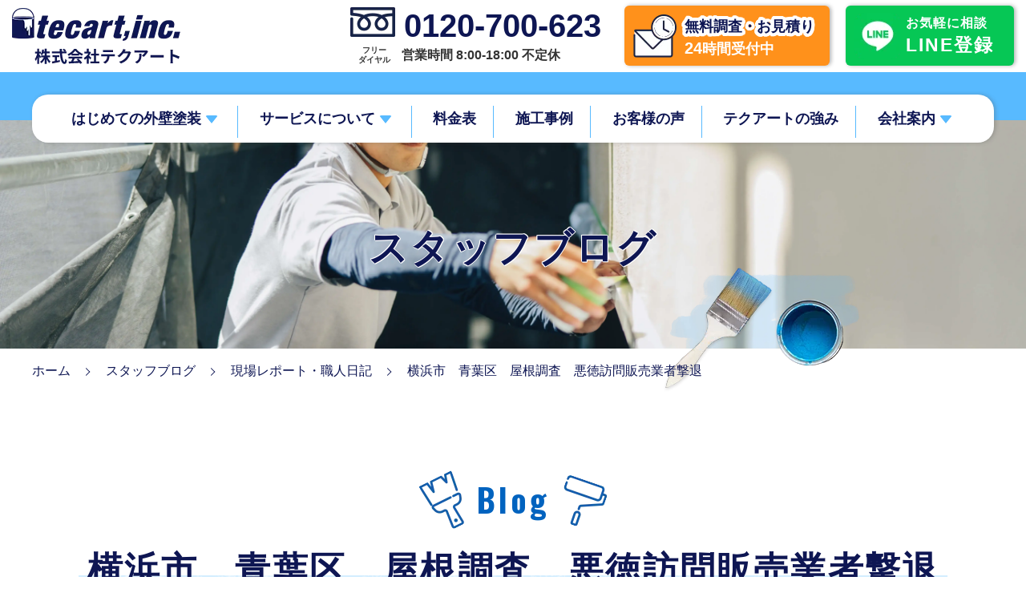

--- FILE ---
content_type: text/html
request_url: https://www.tec-art.jp/blog/post-164/
body_size: 8075
content:
		<!Doctype html>
<html lang="ja">

<head prefix="og: http://ogp.me/ns# fb: http://ogp.me/ns/fb# website: http://ogp.me/ns/website#">

	<meta charset="UTF-8">
	<meta name="viewport" content="width=device-width, initial-scale=1">
	<meta name="format-detection" content="telephone=no">
	<title>横浜市　青葉区　屋根調査　悪徳訪問販売業者撃退｜横浜市で戸建ての外壁塗装ならテクアート</title>
				<meta name="keywords" content="ブログ,調査,横浜市,外壁塗装,屋根塗装" />
				<meta name="description" content="横浜市や川崎市を中心としたエリアで外壁塗装や屋根塗装を行う株式会社テクアートのスタッフによる塗装業務のブログを公開しています。当社に在籍している外壁塗装職人は、豊富な経験と実績を持ったプロフェッショナルが揃っています。" />
		<meta http-equiv="Content-Style-Type" content="text/css" />
	<meta http-equiv="Content-Script-Type" content="text/javascript" />

 <meta property="og:url" content="https://www.tec-art.jp/blog/post-164/">
    <meta property="og:type" content="article">
	<!-- after0".$i."_Src -->
	<meta property="og:image" content="/blog/_data/contribute/images/163_1_4.jpg">
    <meta property="og:title" content="横浜市　青葉区　屋根調査　悪徳訪問販売業者撃退｜横浜市で戸建ての外壁塗装ならテクアート">
	<link rel="shortcut icon" href="../../favicon.ico" type="image/x-icon">	  

	<link rel="canonical" href="https://www.tec-art.jp/blog/post-164/" />
    <!-- CSS -->
	<link href="../../css/styles.css" rel="stylesheet" type="text/css" />
	<link href="../../css/responsive.css" rel="stylesheet" type="text/css" />
	<link href="../../css/under.css" rel="stylesheet" type="text/css" />
	<link href="../../css/under-res.css" rel="stylesheet" type="text/css" />
	<!-- Google tag (gtag.js) -->
	<script async src="https://www.googletagmanager.com/gtag/js?id=UA-234640455-5"></script>
	<script>
		window.dataLayer = window.dataLayer || [];
		function gtag() { dataLayer.push(arguments); }
		gtag('js', new Date());

		gtag('config', 'UA-234640455-5');
	</script>
	<!-- Google Tag Manager -->
	<script>(function (w, d, s, l, i) {
			w[l] = w[l] || []; w[l].push({
				'gtm.start':
					new Date().getTime(), event: 'gtm.js'
			}); var f = d.getElementsByTagName(s)[0],
				j = d.createElement(s), dl = l != 'dataLayer' ? '&l=' + l : ''; j.async = true; j.src =
					'https://www.googletagmanager.com/gtm.js?id=' + i + dl; f.parentNode.insertBefore(j, f);
		})(window, document, 'script', 'dataLayer', 'GTM-WKB3MLV');</script>
	<!-- End Google Tag Manager -->
    <script type="application/ld+json">
	{
         "@context": "https://schema.org/",
         "@type": "BreadcrumbList", 
        "itemListElement": [{
         "@type": "ListItem",
         "position": 1, 
        "name": "ホーム",
         "item": "https://www.tec-art.jp/"
         },{
         "@type": "ListItem",
         "position": 2, 
        "name": "スタッフブログ",
         "item": "https://www.tec-art.jp/blog/"
         },{
         "@type": "ListItem",
         "position": 3, 
        "name": "現場レポート・職人日記",
         "item": "https://www.tec-art.jp/blog/cate01/"
         },{
         "@type": "ListItem",
         "position": 4, 
		 "name": "横浜市　青葉区　屋根調査　悪徳訪問販売業者撃退",
         "item": "https://www.tec-art.jp/blog/post-164/"
         }]
        }
        </script>
		<script type="application/ld+json">
    {
      "@context": "https://schema.org",
      "@type": "NewsArticle",
	  "mainEntityOfPage": {
        "@type": "WebPage",
        "@id": "https://www.tec-art.jp/blog/post-164/"
      },
      "headline": "横浜市　青葉区　屋根調査　悪徳訪問販売業者撃退",
      "image": [
        "/blog/_data/contribute/images/163_1_4.jpg"
       ],
      "datePublished": "2023/05/02",
      "dateModified": "2023/05/02",
	  "author": {
        "@type": "Blog",
        "name": "土屋謙司"
      },
	  "publisher": {
        "@type": "Organization",
        "name": "株式会社テクアート",
        "logo": {
          "@type": "ImageObject",
          "url": "https://www.tec-art.jp/images/logo.png"
        }
      }
    }
    </script>
<!--
	<script type="application/ld+json">
{
	"@context": "http://schema.org",
	"@type": "Person",
	"url": "https://www.tec-art.jp/company.html",
	"name": "土屋謙司",
	"image": "https://www.tec-art.jp/images/120_CGA03247.jpg",
	"worksFor": {
		"@type": "Organization",
		"name": "株式会社テクアート",
		"url": "https://www.tec-art.jp"
	}
}
</script>
-->
</head>

<body class="under">
	<!-- Google Tag Manager (noscript) -->
	<noscript><iframe src="https://www.googletagmanager.com/ns.html?id=GTM-WKB3MLV" height="0" width="0"
			style="display:none;visibility:hidden"></iframe></noscript>
	<!-- End Google Tag Manager (noscript) -->
	<div id="wrapper">
		<header id="header">
			<div class="header-top">
				<div class="container">
											<h1>横浜市で外壁塗装・屋根塗装を行う株式会社テクアートのスタッフによるブログです。</h1>
										<div class="header-main">
						<div class="logo">
							<a href="https://www.tec-art.jp/">
								<img src="../../images/logo.png" alt="tecart.inc 株式会社テクアート">
							</a>
						</div>
						<div class="header-act">
							<div class="hamburger-btn">
								<div class="bar"></div>
							</div>
						</div>
					</div>
				</div>
			</div>
			<div class="header-menu">
				<ul class="menu-list">
					<li class="dropdown">
						<span>
							はじめての外壁塗装
						</span>
						<ul class="sub-menu">
							<li>
								<a href="../../check.html">塗り替えのタイミング</a>
							</li>
							<li>
								<a href="../../market.html">塗装業者の選び方</a>
							</li>
							<li>
								<a href="../../paint.html">塗料の特徴</a>
							</li>
						</ul>
					</li>
					<li class="dropdown">
							<span>
								サービスについて
							</span>
							<ul class="sub-menu">
							  <li> <a href="../../service/">対応業務</a> </li>
							  <li> <a href="../../service/guarantee.html">保証・アフターフォロー</a> </li>
							  <li> <a href="../../service/flow.html">施工完了までの流れ</a> </li>
							  <li> <a href="../../apartment.html">アパート修繕工事</a> </li>
							  <li> <a href="../../amamori.html">雨漏り修理</a> </li>
							  <li> <a href="../../plan.html">外壁・屋根の塗装・工事</a> </li>
							</ul>
						</li>
					<li>
						<a href="../../payment.html">
							料金表
						</a>
					</li>
					<li>
						<a href="../../case/">
							施工事例
						</a>
					</li>
					<li>
						<a href="../../voice.html">
							お客様の声
						</a>
					</li>
					<li>
						<a href="../../commitment.html">
							テクアートの強み
						</a>
					</li>
					<li class="dropdown">
						<span>
							会社案内
						</span>
						<ul class="sub-menu">
							<li>
								<a href="../../company.html">会社概要</a>
							</li>
							<li>
								<a href="../../faq.html">よくあるご質問</a>
							</li>
							<li>
								<a href="../../blog/">スタッフブログ一覧</a>
							</li>
						</ul>
					</li>
				</ul>
				<div class="hd-act">
					<div class="header-phone">
						<a href="tel:0120700623" onclick="gtag('event', 'tel', {'event_category': 'sp'});"
							class="hphone-txt sweetlink">
							0120-700-623
						</a>
						<p class="hphone-ft">
							<span class="hphone-t">
								フリー<br>
								ダイヤル
							</span>
							<span class="hphone-time">
								営業時間 8:00-18:00 不定休
							</span>
						</p>
					</div>
					<div class="header-email">
						<p class="eml-ig">
							<img src="../../images/ic-email.png" width="54" height="54" alt="無料調査・お見積り24時間受付中">
						</p>
						<div class="eml-txt">
							<p class="eml-title">
								無料調査・お見積り
							</p>
							<p class="eml-tt">
								<span>24</span>時間受付中
							</p>
						</div>
						<a href="../../contact/" onclick="gtag('event', 'contact', {'event_category': 'sp'});"
							class="lk-full"></a>
					</div>
					<div class="header-line">
						<p class="line-ig">
							<img src="../../images/ic-line.png" width="58" height="58" alt="お気軽に相談LINE登録">
						</p>
						<div class="line-txt">
							<p class="line-title">
								お気軽に相談
							</p>
							<p class="line-tt">
								LINE登録
							</p>
						</div>
						<a href="https://lin.ee/ITWncz8" onclick="gtag('event', 'line', {'event_category': 'sp'});"
							target="_blank" class="lk-full"></a>
					</div>
					<div class="header-info sp">
						<p class="hif-tt">
							株式会社テクアート
						</p>
						<ul class="hif-list">
							<li>
								代表 土屋 謙司
							</li>
							<li>
								神奈川県横浜市旭区白根8-20-13
							</li>
							<li>
								<a href="tel:0120700623 " class="sweetlink"
								onclick="gtag('event', 'tel', {'event_category': 'sp'});">
								TEL : 0120-700-623
							</a>
						</li>
						<li>
							FAX : 045-489-4825
						</li>
					</ul>
				</div>
				</div>
			</div>
		</header>

		<div class="btns-fix sp">
			<div class="bn-phone">
				<span class="bn-t">
					フリーダイヤル
				</span>
				<a href="tel:0120700623" onclick="gtag('event', 'tel', {'event_category': 'sp'});"
				class="bphone-txt sweetlink">
				0120-700-623
			</a>
			<p class="bn-text">
				<span class="bn-time">
					営業時間 8:00-18:00 不定休
				</span>
			</p>
		</div>
		<div class="bnf-email">
			<div class="bn-fx">
				<p class="beml-ig">
					<img src="../../images/ic-email.png" width="54" height="54" alt="無料調査・お見積り24時間受付中">
				</p>
				<span class="bn-t">
					メールフォーム
				</span>
			</div>
			<div class="beml-txt">
				<p class="feml-title">
					無料調査・お見積り
				</p>
				<p class="beml-tt">
					<span>24</span>時間受付中
				</p>
			</div>
			<a href="../../contact/" onclick="gtag('event', 'contact', {'event_category': 'sp'});" class="lk-full"></a>
		</div>
		<div class="bnf-line">
			<span class="bn-t">LINEでもっと気軽に！</span>
			<div class="bn-fx">
				<p class="bline-ig">
					<img src="../../images/ic-line.png" width="58" height="58" alt="お気軽に相談LINE登録">
				</p>
				<div class="bline-txt">
					<p class="bline-tt">
						LINE登録
					</p>
				</div>
			</div>
			<a href="https://lin.ee/ITWncz8" onclick="gtag('event', 'line', {'event_category': 'sp'});"
			target="_blank" class="lk-full"></a>
		</div>
	</div>
    <div class="sp bnr_fixed_new"><a href="https://www.tec-art.jp/payment.html" class="link_in"><img src="../../images/mvs-img04_sp.png" alt="横浜市の外壁塗装はテクアート" width="460" height="120"> </a><a href="https://www.youtube.com/watch?time_continue=3&v=Mf5Ro8QEyFQ&embeds_referring_euri=https%3A%2F%2Fwww.tec-art.jp%2F" target="_blank"><img src="../../images/fixed_youtube.png" alt="Youtube" width="460" height="120" ></a></div>             
		<!-- end #header-->
		<main id="main" class="main-under">
			<!-- top info = main visual -->
			<div class="under-visual blog">
				<h2>スタッフブログ</h2>
			</div>
			<!-- end #top_info -->
			<div id="content">
				<div class="container">
					<section class="section1St nw">
						<!--topic-path-->
						<ul class="breadcrumb">
							<li><a href="https://www.tec-art.jp/">ホーム</a></li>
							<li><a href="../../blog/">スタッフブログ</a></li>
							<li><a href="../../blog/cate01">現場レポート・職人日記</a></li>
							<li>横浜市　青葉区　屋根調査　悪徳訪問販売業者撃退</li>
						</ul>
					</section>
					<section>
						<div class="h3 blog_h3">
							<span class="engs">Blog</span>
							<h3 class="h3 mb0">							
								<span class="jps">横浜市　青葉区　屋根調査　悪徳訪問販売業者撃退</span>
							</h3>
							<span class="date">2023/05/02</span>
						</div>
						
					</section>
											<section class="uBlog">
															<p class="img-cen">
									<img src="/blog/_data/contribute/images/163_1_4.jpg" alt="横浜市　青葉区　屋根調査　悪徳訪問販売業者撃退">
								</p>
																													<p>屋根塗装・外壁塗装・屋根修理・カバー工法・葺き替えなど、リフォーム専門店　株式会社テクアートの土屋です。</p>

<p>&nbsp;</p>

<p>今日は怒りのブログです。</p>

<p>&nbsp;</p>

<p>何故なら、弊社のお客様が悪徳業者に狙われ、屋根を壊されるという最悪な事態が起きたからです。</p>

<p>事の顛末はこうです。</p>

<p>『ピンポーン』</p>

<p>インターホンが鳴るとともに、</p>

<p>見知らぬ業者が『お宅の屋根がえらいことになってますから写真撮りますよ！！』</p>

<p>家主のお母さまが、慌てて屋根に上ることを許可をしてしまいました。</p>

<p>&nbsp;</p>

<p>すると小一時間して、業者が屋根から降りてくると、</p>

<p>『お客さんマズいっすよ！急いで工事しないと雨漏りしますよ！』</p>

<p>&nbsp;</p>

<p>と、この画像を見せて来たそうです。</p>

<p>&nbsp;</p>

<p>そして翌日に私たちが伺い確認すると、</p>
													</section>
																<section class="uBlog">
															<p class="img-cen">
									<img src="/blog/_data/contribute/images/163_1_7.jpg" alt="横浜市　青葉区　屋根調査　悪徳訪問販売業者撃退">
								</p>
																													<p>確かに瓦がめくれあがっていました。</p>

<p>&nbsp;</p>

<p>しかし不自然に局所的に3か所めくれてまして、</p>

<p>&nbsp;</p>

<p>見た瞬間にこれは人力でやったものだと判断が付きました。</p>

<p>&nbsp;</p>

<p>地面からは見えない角度をせっせと瓦をめくっていた業者を想像すると憤りを感じるとともに滑稽だなと感じました。</p>

<p>&nbsp;</p>

<p>今回は弊社のお客様だったためすぐさま対応し、未然に防ぐことができましたが、</p>

<p>他の方だったらと思うとゾッとしますね。</p>

<p>私が２０分ほどで完璧に直しました（もちろんサービスです）</p>

<p>この訪問販売業者は70万の見積もりでした。</p>

<p>事務所の所在地はレンタルオフィス。</p>

<p>屋号もテキトー。</p>

<p>ホームページも1日で作れそうな簡単なもの。</p>

<p>いつでも雲隠れできるような会社でした。</p>

<p>&nbsp;</p>

<p>同業者として、いつまでこんな詐欺師を相手にしないといけないのかと悲しくなりましたが。</p>

<p>因果応報ですからそのうち業界からはじかれるはずです。</p>

<p>私たちは私たちのクオリティを発揮し、目の前のお客様を大切にし続けることしかできませんので、毎日全力で頑張ります。</p>

<p>&nbsp;</p>

<p>今回は憤りブログになりましたが、皆様に注意喚起の意味で記しました。</p>

<p>&nbsp;</p>

<p>&nbsp;</p>

<p>&nbsp;</p>
													</section>
																<section class="uBlog">
															<p class="img-cen">
									<img src="/blog/_data/contribute/images/163_1_10.jpg" alt="横浜市　青葉区　屋根調査　悪徳訪問販売業者撃退">
								</p>
																													<p>ばっちり修復しておきました！！</p>

<p>&nbsp;</p>

<p>&nbsp;</p>

<p>横浜市　川崎市　大和市で外壁塗装や屋根塗装などの塗装工事、屋根の葺き替えやカバー工法などをお考えの方は、適正価格で最高の仕上がりの株式会社テクアートにご相談ください！</p>

<p>対応エリア</p>

<p>・横浜市　旭区　青葉区　都筑区　緑区　港北区　鶴見区　神奈川区　西区　保土ヶ谷区　瀬谷区　泉区　戸塚区　港南区　南区　磯子区　中区　金沢区　栄区　</p>

<p>・川崎市　幸区　中原区　高津区　多摩区　宮前区　麻生区　</p>

<p>・大和市　つきみ野　中央林間　中央林間西　南林間　林間　下鶴間　　西鶴間　上草柳　深見西　深見東　深見　深見台　大和東　大和南　中央　草柳　柳橋　福田　代官　渋谷　福田　下和田　本蓼川　桜森</p>
													</section>
																				<section class="info_author">
							<div class="info_author_top">
							<p>監修者情報</p>
								<p class="info_author_date">公開日：2023/05/02</p>
						</div>
						<div class="info_author_ct">
							<div class="pc"><img src="../../images/033_CGA03042.jpg" alt="土屋謙司"></div>
							<div>
								<p class="sp"><img src="../../images/033_CGA03042.jpg" alt="土屋謙司"></p>
								<p class="info_author_tt"><a href="../../company.html#ttl01">土屋謙司　代表取締役社長</a></p>
								<p class="info_author_txt">「外壁塗装」や「屋根塗装」とは、単純に考えられてしまうことが多いですが、住まいをキレイにするためだけではなく、紫外線や雨風などから屋根や外壁を守るという重要な役割を持っています。つまり、塗装はそのままお客様とご家族の生活を守るものだと言えるのです。家族にとって安心してくつろげる場所、大切なプライベート空間。私だったら、大切に考えて寄り添ってくれる人に任せたいです。</p>
								<p class="info_author_link"><a href="../../company.html#ttl01">もっと詳しくはこちら &raquo;</a></p>
								</div>
						</div>
						</section>
					<section>
																																																																																																																																																																																																																																																																																																																																																																																																																																																																																																																																																																																																																																																																																																																																																																																																																																																																																																																																																																																																																																																																																																																																																																																																																																																																																																																																																																																																																																																																																																																																																																																																																																																																																																																																																																																																																																																																																																																																																																																																																																																																																																																																																																																																																																																																																																																																																																																																																																																																																																																																																																																																																																																																																																																																																																																																																																																																																																																																																																																																																																																																																																																																																																																																																																																																																																																																																																																																																																																																																																																																																																																																																																																																																																																																																																																																																																																																																																																																																																																																																																																																																																																																																																																																																																																																																																																																																																																																																																																																																																																																																																																																																																																																																																																																																																																																																																																																																																																																																																																																																																																																																																																																																																																																																																																																																																																																																																																																																																																																																																																																																																																																																																																																																																																																																																																																																																																																																																																																																																																																																																																																																																																																																																																																																																																																																																																																																																																																																																																																																																																																																																																																																																																																																																																																																																																																																																																																																																																																																																																																																																																																																																																																																																																																																																																																																																																																																																																																																																																																																																																																																																																																																																																																																																																																																																																																																																																																																																																																																																																																																																																																																																																																																																																																																																																																																																																																																																																																																																																																																																																																																																																																																																																																																																																																																																																																																																																																																																																																																																																																																																																																																																																																																																																																																																																																																																																																																																																																																																																																																																																																																																																																																																																																																																																																																																																																																																																																																																																																																																																																																																																																																																																																																																																																																																																																																																																																																																																																																																																																																																																																																																																																																																																																																																																																																																																																																																																																																																																																																																																																																																																																																																																																																																																																																																																																																																																																																																																																																																																																																																																																																																																																																																																																																																																																																																																																																																																																																																																																																																																																																																																																																																																																																																																																																																																																																																																																																																																																																																																																																																																																																																																																																																																																																																																																																																																																																																																																																																																																																																																																																																																																																																																																																																																																																																																																																																																																																																																																																																																																																																																																																																																																																																																																																																																																																																																																																																																																																																																																																																																																																																																																																																																																																																																																																																																																																																																																																																																																																																																																																																																																																																																																																																																																																																																																																																																																																																																																																																																																																																																																																																																																																																																																																																																																																																																																																																																																																																																						
												
						<ul class="uBanner-list uBanner-3 uCase">
														<li class="prev"><a href="../post-163/" class="uBtn"><span>
										川崎市　幸区　屋根　外壁塗装工事									</span></a></li>
														<li class="all"><a href="../cate01/" class="uBtn"><span>一覧に戻る</span></a>
							</li>
														<li class="next"><a href="../post-165/" class="uBtn"><span>
										川崎市　川崎区　屋根外壁塗装①									</span></a>
							</li>
													</ul>
					</section>
				</div>
			</div>
			<!-- end #content -->
		</main>
		<!-- end #main -->
		<footer id="footer">
			<div class="footer-top">
				<div class="container">
					<p class="ft-title">
						<span class="ft-tt1">
							<span class="ft-tp">
								<span class="ft-z">ご相談はもちろん、</span>
								<br class="sp">
								<span class="ft-z">調査・お見積り<span class="clr">“無料”</span>です</span>
							</span>
							<span class="ft-bt">
								<span class="ft-z">ご相談はもちろん、</span>
								<br class="sp">
								<span class="ft-z">調査・お見積り<span class="clr">“無料”</span>です</span>
							</span>
						</span>
						<span class="ft-tt2">
						<span class="ft-tp">
							<span class="ft-z"><span class="clr">横浜市・川崎市を中心</span><br class="sp"><span class="ft-z">に神奈川県全土対応</span></span>
						</span>
						<span class="ft-bt">
							<span class="ft-z"><span class="clr color01">横浜市・川崎市を中心</span><br class="sp"><span class="ft-z">に神奈川県全土対応</span></span>
						</span>
					</span>
					</p>

					<div class="ft-box">
						<div class="ft-hd">
							<p class="ft-lb">
								お電話は <br>
								こちら
							</p>
							<div class="ft-phone">
								<a href="tel:0120700623" onclick="gtag('event', 'tel', {'event_category': 'sp'});"
									class="hphone-txt sweetlink">
									0120-700-623
								</a>
								<p class="ft-text">
									<span class="ft-t">
										フリー<br>
										ダイヤル
									</span>
									<span class="ft-time">
										営業時間 8:00-18:00 不定休
									</span>
								</p>
							</div>
						</div>
						<div class="ft-bom">
							<div class="ft-email">
								<p class="feml-ig">
									<img src="../../images/ic-email2.png" loading="lazy" width="69" height="68"
										alt="無料調査・お見積り24時間受付中">
								</p>
								<div class="feml-txt">
									<p class="feml-title">
										無料調査・お見積り
									</p>
									<p class="feml-tt">
										<span>24</span>時間受付中
									</p>
								</div>
								<a href="../../contact/" onclick="gtag('event', 'contact', {'event_category': 'sp'});"
									class="lk-full"></a>
							</div>
							<div class="ft-line">
								<p class="fline-ig">
									<img src="../../images/ic-line2.png" loading="lazy" width="73" height="73"
										alt="お気軽に相談LINE登録">
								</p>
								<div class="fline-txt">
									<p class="fline-title">
										もっと気軽に！
									</p>
									<p class="fline-tt">
										LINE登録はこちら
									</p>
								</div>
								<a href="https://lin.ee/ITWncz8" onclick="gtag('event', 'line', {'event_category': 'sp'});" target="_blank"
									class="lk-full"></a>
							</div>
						</div>
					</div>

				</div>
			</div>

			<div class="footer-bottom">
				<div class="container">
					<div class="fb-wrapper">
						<div class="fb-logo">
							<a href="https://www.tec-art.jp/">
								<img src="../../images/logo-ft.png" loading="lazy" width="359" height="70"
									alt="tecart,inc">
							</a>
						</div>
						<div class="fb-content">
							<div class="fb-info">
								<p class="finf-tt">
									株式会社テクアート
								</p>
								<ul class="finf-list">
									<li>
										代表 土屋 謙司
									</li>
									<li>
										神奈川県横浜市旭区白根8-20-13
									</li>
									<li>
										<a href="tel:0120700623 " class="sweetlink"
											onclick="gtag('event', 'tel', {'event_category': 'sp'});">
											TEL : 0120-700-623
										</a>
									</li>
									<li>
										FAX : 045-489-4825
									</li>
								</ul>
								<ul class="bnr-list">
				<li class="bnr-item"><a href="https://www.kansai.co.jp/reform-s/" target="_blank"><img src="../../images/idx-ct-bnr01.png" alt="リフォームサミット店"></a></li>
				<li><a href="https://www.makeup-shop.jp/" target="_blank"><img src="../../images/idx-ct-bnr02.png" alt="MakeupSHOPAGC(株)が認定した品質と技術塗装施工店「メイクUPショップ」"></a></li>  
			  </ul>
							</div>

							<div class="fb-map">
								<iframe
									src="https://www.google.com/maps/embed?pb=!1m14!1m8!1m3!1d12993.642285840713!2d139.5441504!3d35.4941248!3m2!1i1024!2i768!4f13.1!3m3!1m2!1s0xafe9c26fafa53c89%3A0x524081b43e1974e!2z5qCq5byP5Lya56S-44OG44Kv44Ki44O844OI77yIdGVjLWFydO-8iQ!5e0!3m2!1sja!2sjp!4v1681804436559!5m2!1sja!2sjp"
									width="540" height="300" style="border:0;" allowfullscreen="" loading="lazy"
									referrerpolicy="no-referrer-when-downgrade"></iframe>
							</div>
							
							<div class="f_main_wrapper">
				<ul class="f_main_list">
					<li class="f_bnr"><a href="https://www.youtube.com/watch?time_continue=3&v=Mf5Ro8QEyFQ&embeds_referring_euri=https%3A%2F%2Fwww.tec-art.jp%2F" target="_blank"><img src="../../images/ft_bnr02.jpg" alt="Youtube" width="320" height="120"></a></li>
                    <li class="f_bnr"><img src="../../images/ft_bnr01.png" alt="T-POINT 貯まる!使える!"></li>
					<li class="f_main_item">
						<p class="f_main_itm_ttl">取扱クレジットカード一覧</p>
						<div class="f_main_itm_info">
							<p class="f_main_itm_txt">以下ロゴのあるクレジットカードが<br>
								ご利用いただけます。</p>
							<p class="f_main_itm_img"><img src="https://www.t-midoriya.co.jp/wp-content/themes/midoriya_theme/images/f_card01.jpg" alt="取扱クレジットカード一覧"></p>
						</div>
					</li>
					<!--<li class="f_main_item">
						<p class="f_main_itm_ttl">取扱リフォームローン一覧</p>
						<div class="f_main_itm_info">
							<p class="f_main_itm_txt">イオンプロダクトファイナンスローンが<br>ご利用いただけます
						</div>
					</li>-->
				</ul>  
			</div> 
						</div>

						<div class="fb-menu">
							<a href="https://www.tec-art.jp/" class=fmenu-tt>
								TOP
							</a>
							<div class="fmenu-cols">
								<div class="fmenu-col">
									<ul class="fmenu-list">
										<li>
											<span>
												サービスについて
											</span>
											<ul class="fmenu-sub">
												<li>
													<a href="../../service/">
														対応業務
													</a>
												</li>
												<li>
													<a href="../../service/guarantee.html">
														保証・アフターフォロー
													</a>
												</li>
												<li>
													<a href="../../service/flow.html">
														施工完了までの流れ
													</a>
												</li>
											</ul>
										</li>
									</ul>
								</div>
								<div class="fmenu-col">
									<ul class="fmenu-sub">
										<li>
											<a href="../../payment.html" class="fmenu-ic">
												料金表
											</a>
										</li>
										<li>
											<a href="../../case/" class="fmenu-ic">
												施工事例
											</a>
										</li>
										<li>
											<a href="../../voice.html" class="fmenu-ic">
												お客様の声
											</a>
										</li>
									</ul>
								</div>
								<div class="fmenu-col">
									<ul class="fmenu-list">
										<li>
											<span>
												はじめての外壁塗装
											</span>
											<ul class="fmenu-sub">
												<li>
													<a href="../../check.html">
														塗り替えのタイミング
													</a>
												</li>
												<li>
													<a href="../../market.html">
														塗装業者の選び方
													</a>
												</li>
												<li>
													<a href="../../paint.html">
														塗料の特徴
													</a>
												</li>
											</ul>
										</li>
									</ul>
								</div>
								<div class="fmenu-col">
									<ul class="fmenu-list">
										<li>
											<span>
												会社案内
											</span>
											<ul class="fmenu-sub">
												<li>
													<a href="../../company.html">
														会社概要
													</a>
												</li>
												<li>
													<a href="../../faq.html">
														よくあるご質問
													</a>
												</li>
											</ul>
										</li>
									</ul>
								</div>
								<div class="fmenu-col">
									<ul class="fmenu-sub">
										<li>
											<a href="../../commitment.html" class="fmenu-ic">
												テクアートの強み
											</a>
										</li>
										<li>
											<a href="../../blog/" class="fmenu-ic">
												スタッフブログ
											</a>
										</li>
										<li>
											<a href="../../contact/" class="fmenu-ic">
												お問い合わせ
											</a>
										</li>
									</ul>
								</div>
							</div>

						</div>

					</div>
				</div>
			</div>

			<div class="copyright">
				Copyright &copy; 株式会社テクアート. All Rights Reserved.
			</div><div class="scroll-top"></div>
		</footer>
	</div>

	<!-- library -->
	<script src="../../js/libs/jquery.js" type="text/javascript"></script>
	<script src="../../js/libs/sweetlink/sweetlink.js" type="text/javascript"></script>
	<script src="../../js/libs/matchheight/matchHeight.js"></script>

	<!-- Modules -->
	<script src="../../js/modules/common.js" type="text/javascript"></script>

</body>

</html>

--- FILE ---
content_type: text/css
request_url: https://www.tec-art.jp/css/styles.css
body_size: 17143
content:
@import url(../js/libs/wow/wow.css);
@import url(../js/libs/popup/magnific-popup.css);
@import url(../js/libs/slick/slick.css);
@import url(../js/libs/slick/slick-theme.css);
@import url(../css/animation.css);
/*! normalize.css v8.0.1 | MIT License | github.com/necolas/normalize.css */
/* Document
========================================================================== */
/**
 * 1. Correct the line height in all browsers.
 * 2. Prevent adjustments of font size after orientation changes in iOS.
 */
/* @import url("https://fonts.googleapis.com/css2?family=Noto+Sans+JP:wght@100;300;400;500;700;900&display=swap");
 @import url("https://fonts.googleapis.com/css2?family=Oswald:wght@400;700&display=swap"); */
html {
    line-height: 1.15;
    /* 1 */
    -webkit-text-size-adjust: 100%;
    /* 2 */
}
/* Sections
========================================================================== */
/**
   * Remove the margin in all browsers.
   */
body {
    margin: 0;
}
/**
   * Render the `main` element consistently in IE.
   */
main {
    display: block;
}
/**
   * Correct the font size and margin on `h1` elements within `section` and
   * `article` contexts in Chrome, Firefox, and Safari.
   */
h1 {
    font-size: 2em;
    margin: 0.67em 0;
}
/* Grouping content
========================================================================== */
/**
   * 1. Add the correct box sizing in Firefox.
   * 2. Show the overflow in Edge and IE.
   */
hr {
    box-sizing: content-box;
    /* 1 */
    height: 0;
    /* 1 */
    overflow: visible;
    /* 2 */
}
/**
   * 1. Correct the inheritance and scaling of font size in all browsers.
   * 2. Correct the odd `em` font sizing in all browsers.
   */
pre {
    font-family: monospace, monospace;
    /* 1 */
    font-size: 1em;
    /* 2 */
}
/* Text-level semantics
========================================================================== */
/**
   * Remove the gray background on active links in IE 10.
   */
a {
    background-color: transparent;
}
/**
   * 1. Remove the bottom border in Chrome 57-
   * 2. Add the correct text decoration in Chrome, Edge, IE, Opera, and Safari.
   */
abbr[title] {
    border-bottom: none;
    /* 1 */
    text-decoration: underline;
    /* 2 */
    text-decoration: underline dotted;
    /* 2 */
}
/**
   * Add the correct font weight in Chrome, Edge, and Safari.
   */
b, strong {
    font-weight: bolder;
}
/**
   * 1. Correct the inheritance and scaling of font size in all browsers.
   * 2. Correct the odd `em` font sizing in all browsers.
   */
code, kbd, samp {
    font-family: monospace, monospace;
    /* 1 */
    font-size: 1em;
    /* 2 */
}
/**
   * Add the correct font size in all browsers.
   */
small {
    font-size: 80%;
}
/**
   * Prevent `sub` and `sup` elements from affecting the line height in
   * all browsers.
   */
sub, sup {
    font-size: 75%;
    line-height: 0;
    position: relative;
    vertical-align: baseline;
}
sub {
    bottom: -0.25em;
}
sup {
    top: -0.5em;
}
/* Embedded content
========================================================================== */
/**
   * Remove the border on images inside links in IE 10.
   */
img {
    border-style: none;
}
/* Forms
========================================================================== */
/**
   * 1. Change the font styles in all browsers.
   * 2. Remove the margin in Firefox and Safari.
   */
button, input, optgroup, select, textarea {
    font-family: inherit;
    /* 1 */
    font-size: 100%;
    /* 1 */
    line-height: 1.15;
    /* 1 */
    margin: 0;
    /* 2 */
}
/**
   * Show the overflow in IE.
   * 1. Show the overflow in Edge.
   */
button, input {
    /* 1 */
    overflow: visible;
}
/**
   * Remove the inheritance of text transform in Edge, Firefox, and IE.
   * 1. Remove the inheritance of text transform in Firefox.
   */
button, select {
    /* 1 */
    text-transform: none;
}
/**
   * Correct the inability to style clickable types in iOS and Safari.
   */
button, [type="button"], [type="reset"], [type="submit"] {
    -webkit-appearance: button;
}
/**
   * Remove the inner border and padding in Firefox.
   */
button::-moz-focus-inner, [type="button"]::-moz-focus-inner, [type="reset"]::-moz-focus-inner, [type="submit"]::-moz-focus-inner {
    border-style: none;
    padding: 0;
}
/**
   * Restore the focus styles unset by the previous rule.
   */
button:-moz-focusring, [type="button"]:-moz-focusring, [type="reset"]:-moz-focusring, [type="submit"]:-moz-focusring {
    outline: 1px dotted ButtonText;
}
/**
   * Correct the padding in Firefox.
   */
fieldset {
    padding: 0.35em 0.75em 0.625em;
}
/**
   * 1. Correct the text wrapping in Edge and IE.
   * 2. Correct the color inheritance from `fieldset` elements in IE.
   * 3. Remove the padding so developers are not caught out when they zero out
   *    `fieldset` elements in all browsers.
   */
legend {
    box-sizing: border-box;
    /* 1 */
    color: inherit;
    /* 2 */
    display: table;
    /* 1 */
    max-width: 100%;
    /* 1 */
    padding: 0;
    /* 3 */
    white-space: normal;
    /* 1 */
}
/**
   * Add the correct vertical alignment in Chrome, Firefox, and Opera.
   */
progress {
    vertical-align: baseline;
}
/**
   * Remove the default vertical scrollbar in IE 10+.
   */
textarea {
    overflow: auto;
}
/**
   * 1. Add the correct box sizing in IE 10.
   * 2. Remove the padding in IE 10.
   */
[type="checkbox"], [type="radio"] {
    box-sizing: border-box;
    /* 1 */
    padding: 0;
    /* 2 */
}
/**
   * Correct the cursor style of increment and decrement buttons in Chrome.
   */
[type="number"]::-webkit-inner-spin-button, [type="number"]::-webkit-outer-spin-button {
    height: auto;
}
/**
   * 1. Correct the odd appearance in Chrome and Safari.
   * 2. Correct the outline style in Safari.
   */
[type="search"] {
    -webkit-appearance: textfield;
    /* 1 */
    outline-offset: -2px;
    /* 2 */
}
/**
   * Remove the inner padding in Chrome and Safari on macOS.
   */
[type="search"]::-webkit-search-decoration {
    -webkit-appearance: none;
}
/**
   * 1. Correct the inability to style clickable types in iOS and Safari.
   * 2. Change font properties to `inherit` in Safari.
   */ ::-webkit-file-upload-button {
    -webkit-appearance: button;
    /* 1 */
    font: inherit;
    /* 2 */
}
/* Interactive
========================================================================== */
/*
   * Add the correct display in Edge, IE 10+, and Firefox.
   */
details {
    display: block;
}
/*
   * Add the correct display in all browsers.
   */
summary {
    display: list-item;
}
/* Misc
========================================================================== */
/**
   * Add the correct display in IE 10+.
   */
template {
    display: none;
}
/**
   * Add the correct display in IE 10.
   */
[hidden] {
    display: none;
}
* {
    box-sizing: border-box;
    margin: 0;
    padding: 0;
}
html {
    font-size: 10px;
}
body {
    font-size: 18px;
    min-height: 100vh;
    min-width: 320px;
}
body, html {
    min-height: 100%;
    margin: auto;
    font-family: "游ゴシック体", "Yu Gothic", YuGothic, sans-serif;
    line-height: 1.4;
    color: #000;
    background: #fff;
}
a {
    text-decoration: none;
    color: inherit;
    transition: all 0.3s ease;
}
a:hover {
    text-decoration: none;
}
p:last-child {
    margin-bottom: 0;
}
h1, h2, h3, h4, h5, h6 {
    font-weight: normal;
    line-height: 1;
}
ol, ul, li {
    list-style-type: none;
}
img {
    max-width: 100%;
	height: auto;
}
table {
    border-collapse: collapse;
    border-spacing: 0;
    border: none;
}
th, td {
    border: 1px solid #999;
    padding: 10px;
}
/*=============================G L O B A L=============================*/
#wrapper {
    max-width: 1920px;
    min-width: 1263px;
    overflow: hidden;
    display: flex;
    flex-direction: column;
    min-height: 100vh;
    margin: 0 auto;
}
.menu-list {
    white-space: nowrap;
}
.container-full {
    max-width: 100%;
    width: 1920px;
    margin: 0 auto;
    padding: 0 15px;
}
.container {
    width: 1200px;
    max-width: 100%;
    margin: 0 auto;
}
.cols {
    position: relative;
    display: flex;
    flex-wrap: wrap;
    margin: -15px;
}
.col {
    padding: 15px;
}
.img-w-100 img {
    width: 100%;
    height: auto;
    object-fit: cover;
}
.img-h-100 img {
    width: auto;
    height: 100%;
    object-fit: cover;
}
.lk-full {
    position: absolute;
    width: 100%;
    height: 100%;
    top: 0;
    left: 0;
    z-index: 1;
}
.ovh {
    overflow: hidden;
}
.clear {
    clear: both;
}
.clearfix {
    display: block;
}
.clearfix::after {
    content: ".";
    display: block;
    height: 0;
    clear: both;
    visibility: hidden;
}
.sp320, .sp375, .sp425, .sp520 {
    display: none;
}
.tt-14 {
    font-size: 14px;
}
.tt-12 {
    font-size: 12px;
}
.t-center {
    text-align: center;
}
.t-left {
    text-align: left;
}
.t-right {
    text-align: right;
}
.t-justify {
    text-align: justify;
}
.t-uppercase {
    text-transform: uppercase;
}
.t-capitalize {
    text-transform: capitalize;
}
.f-italic {
    font-style: italic;
}
.f-black {
    font-weight: 900;
}
.f-bold {
    font-weight: bold;
}
.f-medium {
    font-weight: 500;
}
.f-light {
    font-weight: 300;
}
.f-normal {
    font-weight: normal;
}
.mr0 {
    margin-right: 0 !important;
}
.ml0 {
    margin-left: 0 !important;
}
.m0 {
    margin: 0 !important;
}
.mb0 {
    margin-bottom: 0px !important;
}
.mb5 {
    margin-bottom: 5px !important;
}
.mb10 {
    margin-bottom: 10px !important;
}
.mb15 {
    margin-bottom: 15px !important;
}
.mb20 {
    margin-bottom: 20px !important;
}
.mb25 {
    margin-bottom: 25px !important;
}
.mb30 {
    margin-bottom: 30px !important;
}
.mt0 {
    margin-top: 0px !important;
}
.mt5 {
    margin-top: 5px !important;
}
.mt10 {
    margin-top: 10px !important;
}
.mt15 {
    margin-top: 15px !important;
}
.mt20 {
    margin-top: 20px !important;
}
.mt25 {
    margin-top: 25px !important;
}
.mt30 {
    margin-top: 30px !important;
}
.btn {
    background-color: #118fe7;
    color: #fff;
    font-weight: bold;
    letter-spacing: 1px;
    display: flex;
    align-items: center;
    justify-content: center;
    padding: 5px 10px;
    position: relative;
    width: 340px;
    max-width: 100%;
    height: 78px;
    box-shadow: 4px 3px 8px rgba(80, 80, 80, 0.4);
    border-radius: 10px;
    transition: all 0.3s ease;
}
.btn::before {
    content: "";
    width: 30px;
    height: 30px;
    background: url("../images/ic-ar.png") center no-repeat;
    background-size: contain;
    position: absolute;
    top: 50%;
    right: 30px;
    transform: translateY(-50%);
    transition: all 0.3s ease;
}
.btn:hover {
    background-color: #fff;
    color: #118fe7;
}
.hamburger-btn {
    width: 40px;
    height: 40px;
    position: relative;
    cursor: pointer;
    display: none;
    z-index: 99;
    margin-left: 20px;
}
.hamburger-btn .bar {
    width: 30px;
    height: 3px;
    position: absolute;
    top: 50%;
    left: 50%;
    transform: translate(-50%, -50%);
    background-color: #58baff;
    border-radius: 2px;
    transition: all 0.3s ease;
}
.hamburger-btn .bar::before, .hamburger-btn .bar::after {
    content: "";
    width: 30px;
    height: 3px;
    position: absolute;
    left: 0;
    border-radius: 2px;
    background-color: #58baff;
    transition: all 0.3s ease;
}
.hamburger-btn .bar::before {
    top: -8px;
}
.hamburger-btn .bar::after {
    top: 8px;
}
.hamburger-btn.--active .bar {
    background-color: transparent;
}
.hamburger-btn.--active .bar::before {
    top: 0;
    transform: rotate(45deg);
}
.hamburger-btn.--active .bar::after {
    top: 0;
    transform: rotate(135deg);
}

.scroll-top-yt.youtube {
    position: fixed;
    bottom: 80px;
    width: 262px;
    height: auto;
    right: 10px;
    background-color: transparent;
    border: transparent;
    visibility: hidden;
    transition: all 0.3s ease;
    opacity: 0;
}
.scroll-top-yt.youtube::before {
   position: unset;
   border-style: unset;
}
.scroll-top-yt.--active {
    opacity: 1;
    visibility: visible;
}
.scroll-top {
    position: fixed;
    bottom: 40px;
    right: 30px;
    width: 50px;
    height: 50px;
    background-color: #58baff;
    border: 1px #58baff solid;
    border-radius: 4px;
    cursor: pointer;
    z-index: 98;
    overflow: hidden;
    transition: all 0.3s ease;
    opacity: 0;
    visibility: hidden;
}
.scroll-top.--active {
    opacity: 1;
    visibility: visible;
}
.scroll-top::before {
    content: "";
    position: absolute;
    top: 50%;
    left: 50%;
    transform: translate(-50%, -50%);
    width: 0;
    height: 0;
    border-style: solid;
    border-width: 0 14px 20px 14px;
    border-color: transparent transparent #fff transparent;
    transition: all 0.3s ease;
}
.scroll-top:hover {
    opacity: 0.8;
}
#topic-path {
    padding: 15px 0;
}
#topic-path .topic-list {
    display: flex;
    flex-wrap: wrap;
    justify-content: center;
}
#topic-path li, #topic-path a {
    font-size: 14px;
}
#topic-path li {
    position: relative;
}
#topic-path li::after {
    content: ">";
    display: inline-block;
    padding: 0 4px;
}
#topic-path li:last-child::after {
    display: none;
}
#topic-path a:hover {
    color: #58baff;
}
.main-cl {
    color: #58baff;
}
/*============================= H_E_A_D_E_R =============================*/
#header {
    position: fixed;
    top: 0;
    width: 100%;
    max-width: 1920px;
    z-index: 99;
    background: #fff;
    height: 105px;
    width: 100%;
    transition: all 0.3s ease;
}
#header .container {
    width: 1400px;
    height: 100%;
}
#header h1 {
    display: none;
}
#header .logo a {
    display: flex;
    align-items: center;
    height: 100%;
}
.header-top {
    height: 100%;
}
.header-main {
    display: flex;
    align-content: center;
    justify-content: space-between;
    height: 100%;
}
.header-act {
    display: flex;
    align-items: center;
}
.header-line {
    display: flex;
    align-items: center;
    width: 210px;
    height: 75px;
    color: #fff;
    position: relative;
    background-color: #06c755;
    font-weight: bold;
    border-radius: 6px;
    box-shadow: 2px 0 5px rgba(0, 0, 0, 0.3);
    margin-left: 20px;
    padding: 5px 11px;
}
.header-line:hover {
    opacity: 0.7;
}
.header-line .line-ig img {
    width: 58px;
    height: 58px;
    display: block;
}
.header-line .line-title {
    font-size: 16px;
    letter-spacing: 1px;
}
.header-line .line-tt {
    font-size: 23px;
}
.header-line .line-txt {
    margin-left: 6px;
    letter-spacing: 2px;
}
.header-email {
    width: 256px;
    height: 75px;
    border-radius: 6px;
    box-shadow: 2px 0 5px rgba(0, 0, 0, 0.3);
    background-color: #ff911b;
    display: flex;
    align-items: center;
    color: #fff;
    padding: 5px 11px;
    margin-left: 29px;
    position: relative;
    transition: all 0.3s ease;
}
.header-email:hover {
    opacity: 0.7;
}
.header-email .eml-ig {
    width: 54px;
    height: 54px;
}
.header-email .eml-txt {
    font-size: 18px;
    margin-left: 10px;
}
.header-email .eml-title {
    color: #0e1653;
    font-weight: bold;
    margin-top: 5px;
    text-shadow: rgb(255, 255, 255) 4px 0px 0px, rgb(255, 255, 255) 3.87565px 0.989616px 0px, rgb(255, 255, 255) 3.51033px 1.9177px 0px, rgb(255, 255, 255) 2.92676px 2.72656px 0px, rgb(255, 255, 255) 2.16121px 3.36588px 0px, rgb(255, 255, 255) 1.26129px 3.79594px 0px, rgb(255, 255, 255) 0.282949px 3.98998px 0px, rgb(255, 255, 255) -0.712984px 3.93594px 0px, rgb(255, 255, 255) -1.66459px 3.63719px 0px, rgb(255, 255, 255) -2.51269px 3.11229px 0px, rgb(255, 255, 255) -3.20457px 2.39389px 0px, rgb(255, 255, 255) -3.69721px 1.52664px 0px, rgb(255, 255, 255) -3.95997px 0.56448px 0px, rgb(255, 255, 255) -3.97652px -0.432781px 0px, rgb(255, 255, 255) -3.74583px -1.40313px 0px, rgb(255, 255, 255) -3.28224px -2.28625px 0px, rgb(255, 255, 255) -2.61457px -3.02721px 0px, rgb(255, 255, 255) -1.78435px -3.57996px 0px, rgb(255, 255, 255) -0.843183px -3.91012px 0px, rgb(255, 255, 255) 0.150409px -3.99717px 0px, rgb(255, 255, 255) 1.13465px -3.8357px 0px, rgb(255, 255, 255) 2.04834px -3.43574px 0px, rgb(255, 255, 255) 2.83468px -2.82216px 0px, rgb(255, 255, 255) 3.44477px -2.03312px 0px, rgb(255, 255, 255) 3.84068px -1.11766px 0px, rgb(255, 255, 255) 3.9978px -0.132717px 0px;
    white-space: nowrap;
}
.header-email .eml-tt {
    font-weight: bold;
}
.header-email .eml-tt span {
    font-family: "游ゴシック体", "Yu Gothic", YuGothic, sans-serif;
    font-size: 111.1111%;
    font-weight: bold;
}
.header-phone .hphone-txt {
    color: #0e1653;
    font-family: "游ゴシック体", "Yu Gothic", YuGothic, sans-serif;
    font-weight: bold;
    font-size: 50px;
    position: relative;
    line-height: 1;
    margin-bottom: 5px;
    display: block;
}
.header-phone .hphone-txt::before {
    content: "";
    display: inline-block;
    width: 56px;
    height: 37px;
    background: url("../images/ic-tel.png") center no-repeat;
    background-size: 100% auto;
}
.header-phone .hphone-ft {
    display: flex;
    align-items: center;
    padding-left: 10px;
    color: #333;
}
.header-phone .hphone-t {
    font-size: 10px;
    line-height: 1.2;
    display: inline-block;
    text-align: center;
    margin-right: 14px;
    font-weight: 800;
}
.header-phone .hphone-time {
    font-size: 16px;
    font-weight: bold;
}
.menu-list {
    position: relative;
    display: flex;
    column-gap: 25px;
}
.menu-list a {
    position: relative;
    display: flex;
    align-items: center;
    justify-content: space-between;
    transition: all 0.3s ease;
}
.dropdown {
    position: relative;
}
.sub-menu {
    width: 100%;
    background-color: white;
}
.sub-menu a, .sub-menu span {
    padding: 15px;
    display: block;
}
.orange {
    color: #ff911b;
}
.flex {
    display: flex;
    justify-content: center;
    align-items: center;
}
.tel {
    width: 50px;
    height: 40px;
}
.flex-reverse {
    display: flex;
    flex-direction: row-reverse;
}
.box2 {
    width: 60%;
    padding-right: 19.8px;
}
/*============================= F_O_O_T_E_R =============================*/
#footer {
    display: block;
    clear: both;
    text-align: left;
    margin-top: auto;
}
#footer .copyright {
    padding: 14px 0;
    text-align: center;
    color: #fff;
    background: #0163bf;
    font-size: 11px;
    letter-spacing: 0.005em;
}
.footer-top {
    background: url("../images/footertop-img01.jpg");
    background-size: cover;
    padding: 95px 0 0;
    margin-bottom: 97px;
}
.footer-top .ft-title {
    text-align: center;
    position: relative;
    z-index: 1;
    display: inline-block;
}
.footer-top .ft-tt1, .footer-top .ft-tt2 {
    font-weight: 900;
    position: relative;
    z-index: 0;
    display: inline-block;
}
.footer-top .ft-tt1 .clr, .footer-top .ft-tt2 .clr {
    color: #ff911b;
}
.footer-top .ft-tt1 {
    font-size: 36px;
    margin-bottom: 34px;
    position: relative;
    z-index: 0;
    padding: 0 34px;
}
.footer-top .ft-tt1::before {
    content: "";
    position: absolute;
    top: 54%;
    left: 50%;
    transform: translate(-50%, -50%);
    background: url("../images/ft-ttl01.png") center no-repeat;
    background-size: cover;
    width: 100%;
    height: 79px;
    z-index: -1;
}
.footer-top .ft-tt1::after {
    content: "";
    position: absolute;
    top: -62px;
    right: -54px;
    background: url("../images/footertop-img04.png") center no-repeat;
    background-size: contain;
    width: 74px;
    height: 120px;
    z-index: -2;
}
.footer-top .ft-tt1 .ft-tp {
    left: 34px;
}
.footer-top .ft-tt2 {
    font-size: 34px;
    position: relative;
    z-index: 0;
    padding: 0 50px;
}
.footer-top .ft-tt2::before {
    content: "";
    position: absolute;
    top: 54%;
    left: 50%;
    transform: translate(-50%, -50%);
    background: url("../images/ft-ttl03.png") center no-repeat;
    background-size: contain;
    width: 100%;
    height: 68px;
    z-index: -1;
}
.footer-top .ft-tt2::after {
    content: "";
    position: absolute;
    bottom: -30px;
    left: -41px;
    background: url("../images/footertop-img03.png") center no-repeat;
    background-size: contain;
    width: 72px;
    height: 101px;
    z-index: 1;
}
.footer-top .ft-tt2 .ft-tp {
    left: 50px;
}
.footer-top .ft-tp {
    position: absolute;
    left: 0;
    top: 0;
    z-index: 1;
    color: #0e1653;
    text-shadow: rgb(255, 255, 255) 6px 0px 0px, rgb(255, 255, 255) 5.91686px 0.995377px 0px, rgb(255, 255, 255) 5.66974px 1.96317px 0px, rgb(255, 255, 255) 5.2655px 2.87655px 0px, rgb(255, 255, 255) 4.71532px 3.71022px 0px, rgb(255, 255, 255) 4.03447px 4.44106px 0px, rgb(255, 255, 255) 3.24181px 5.04883px 0px, rgb(255, 255, 255) 2.35931px 5.51667px 0px, rgb(255, 255, 255) 1.41143px 5.83163px 0px, rgb(255, 255, 255) 0.424423px 5.98497px 0px, rgb(255, 255, 255) -0.574341px 5.97245px 0px, rgb(255, 255, 255) -1.55719px 5.79441px 0px, rgb(255, 255, 255) -2.49688px 5.45578px 0px, rgb(255, 255, 255) -3.36738px 4.96596px 0px, rgb(255, 255, 255) -4.14455px 4.33852px 0px, rgb(255, 255, 255) -4.80686px 3.59083px 0px, rgb(255, 255, 255) -5.33596px 2.74364px 0px, rgb(255, 255, 255) -5.71718px 1.8204px 0px, rgb(255, 255, 255) -5.93995px 0.84672px 0px, rgb(255, 255, 255) -5.99811px -0.150428px 0px, rgb(255, 255, 255) -5.89004px -1.14341px 0px, rgb(255, 255, 255) -5.61874px -2.1047px 0px, rgb(255, 255, 255) -5.19172px -3.00766px 0px, rgb(255, 255, 255) -4.62082px -3.82727px 0px, rgb(255, 255, 255) -3.92186px -4.54081px 0px, rgb(255, 255, 255) -3.11421px -5.12852px 0px, rgb(255, 255, 255) -2.22026px -5.57409px 0px, rgb(255, 255, 255) -1.26477px -5.86518px 0px, rgb(255, 255, 255) -0.274238px -5.99373px 0px, rgb(255, 255, 255) 0.723898px -5.95617px 0px, rgb(255, 255, 255) 1.70197px -5.75355px 0px, rgb(255, 255, 255) 2.63288px -5.39147px 0px, rgb(255, 255, 255) 3.49082px -4.87998px 0px, rgb(255, 255, 255) 4.25202px -4.23324px 0px, rgb(255, 255, 255) 4.89538px -3.46919px 0px, rgb(255, 255, 255) 5.40307px -2.60899px 0px, rgb(255, 255, 255) 5.76102px -1.67649px 0px, rgb(255, 255, 255) 5.95932px -0.697531px 0px;
}
.footer-top .ft-bt {
    display: inline-block;
    color: #fff;
    text-shadow: rgb(14, 22, 83) 8px 0px 0px, rgb(14, 22, 83) 7.93758px 0.997398px 0px, rgb(14, 22, 83) 7.7513px 1.97923px 0px, rgb(14, 22, 83) 7.44406px 2.93018px 0px, rgb(14, 22, 83) 7.02066px 3.8354px 0px, rgb(14, 22, 83) 6.4877px 4.68078px 0px, rgb(14, 22, 83) 5.85351px 5.45311px 0px, rgb(14, 22, 83) 5.12797px 6.14035px 0px, rgb(14, 22, 83) 4.32242px 6.73177px 0px, rgb(14, 22, 83) 3.44941px 7.21814px 0px, rgb(14, 22, 83) 2.52258px 7.59188px 0px, rgb(14, 22, 83) 1.55638px 7.84714px 0px, rgb(14, 22, 83) 0.565898px 7.97996px 0px, rgb(14, 22, 83) -0.433417px 7.98825px 0px, rgb(14, 22, 83) -1.42597px 7.87189px 0px, rgb(14, 22, 83) -2.39627px 7.63269px 0px, rgb(14, 22, 83) -3.32917px 7.27438px 0px, rgb(14, 22, 83) -4.21013px 6.80256px 0px, rgb(14, 22, 83) -5.02539px 6.22459px 0px, rgb(14, 22, 83) -5.76223px 5.54948px 0px, rgb(14, 22, 83) -6.40915px 4.78778px 0px, rgb(14, 22, 83) -6.95606px 3.95136px 0px, rgb(14, 22, 83) -7.39442px 3.05329px 0px, rgb(14, 22, 83) -7.71739px 2.10757px 0px, rgb(14, 22, 83) -7.91994px 1.12896px 0px, rgb(14, 22, 83) -7.9989px 0.132735px 0px, rgb(14, 22, 83) -7.95304px -0.865561px 0px, rgb(14, 22, 83) -7.78307px -1.85035px 0px, rgb(14, 22, 83) -7.49165px -2.80627px 0px, rgb(14, 22, 83) -7.08333px -3.71839px 0px, rgb(14, 22, 83) -6.56448px -4.57249px 0px, rgb(14, 22, 83) -5.94318px -5.35524px 0px, rgb(14, 22, 83) -5.22915px -6.05442px 0px, rgb(14, 22, 83) -4.43352px -6.65912px 0px, rgb(14, 22, 83) -3.5687px -7.15991px 0px, rgb(14, 22, 83) -2.6482px -7.54898px 0px, rgb(14, 22, 83) -1.68637px -7.82024px 0px, rgb(14, 22, 83) -0.698222px -7.96947px 0px, rgb(14, 22, 83) 0.300817px -7.99434px 0px, rgb(14, 22, 83) 1.29516px -7.89446px 0px, rgb(14, 22, 83) 2.2693px -7.67139px 0px, rgb(14, 22, 83) 3.20802px -7.32862px 0px, rgb(14, 22, 83) 4.09668px -6.87148px 0px, rgb(14, 22, 83) 4.92142px -6.30711px 0px, rgb(14, 22, 83) 5.66936px -5.64432px 0px, rgb(14, 22, 83) 6.32883px -4.89346px 0px, rgb(14, 22, 83) 6.88954px -4.06623px 0px, rgb(14, 22, 83) 7.34274px -3.17555px 0px, rgb(14, 22, 83) 7.68136px -2.23532px 0px, rgb(14, 22, 83) 7.90012px -1.26021px 0px, rgb(14, 22, 83) 7.9956px -0.265434px 0px;
}
.footer-top .ft-z .clr {
    padding: 0 3px;
}
.footer-top .ft-box {
    border-radius: 60px 60px 0 0;
    margin-top: -22px;
    padding: 90px 60px 38px;
    position: relative;
    background: #fff url("../images/footertop-img02.png") bottom left no-repeat;
    background-size: auto 89%;
    display: flex;
    flex-direction: column;
    align-items: flex-end;
}
.footer-top .ft-hd {
    display: flex;
    align-items: center;
    margin-bottom: 43px;
}
.footer-top .ft-lb {
    font-size: 24px;
    color: #0e1653;
    font-weight: bold;
    padding-right: 28px;
    margin-right: 33px;
    position: relative;
    line-height: 1.3;
    margin-top: 14px;
}
.footer-top .ft-lb::before {
    content: "";
    position: absolute;
    top: 51%;
    right: 0;
    transform: translateY(-50%);
    width: 2px;
    height: 105px;
    border-radius: 10px;
    background-color: #0e1653;
}
.footer-top .ft-lb::after {
    content: "";
    position: absolute;
    right: 0;
    top: 50%;
    transform: translate(50%, -50%) rotate(45deg);
    width: 12px;
    height: 12px;
    background-color: #fff;
    border: 0px solid #0e1653;
    border-width: 2px 2px 0 0;
}
.footer-top .hphone-txt {
    font-family: "游ゴシック体", "Yu Gothic", YuGothic, sans-serif;
    font-size: 67px;
    color: #0e1653;
    font-weight: bold;
    position: relative;
    line-height: 1.2;
}
.footer-top .hphone-txt::before {
    content: "";
    display: inline-block;
    width: 80px;
    height: 53px;
    background: url("../images/ic-tel2.png") center no-repeat;
    background-size: contain;
}
.footer-top .ft-text {
    color: #333;
    font-weight: bold;
    display: flex;
    align-items: center;
    margin-top: -5px;
    padding-left: 10px;
}
.footer-top .ft-t {
    font-size: 16px;
    text-align: center;
    margin-right: 25px;
    line-height: 1.2;
}
.footer-top .ft-time {
    font-size: 24px;
}
.footer-top .ft-bom {
    display: flex;
    align-items: center;
}
.footer-top .ft-email {
    width: 351px;
    height: 95px;
    border-radius: 6px;
    background-color: #ff911b;
    padding: 5px 10px 5px 15px;
    box-shadow: 2px 0 5px rgba(0, 0, 0, 0.3);
    display: flex;
    align-items: center;
    color: #fff;
    position: relative;
    margin-right: 20px;
    transition: all 0.3s ease;
    max-width: 100%;
}
.footer-top .ft-email:hover {
    opacity: 0.7;
}
.footer-top .feml-ig {
    margin-right: 12px;
}
.footer-top .feml-ig img {
    width: 69px;
    height: auto;
}
.footer-top .feml-title {
    font-size: 23px;
    font-weight: 900;
    color: #0e1653;
    text-shadow: rgb(255, 255, 255) 4px 0px 0px, rgb(255, 255, 255) 3.87565px 0.989616px 0px, rgb(255, 255, 255) 3.51033px 1.9177px 0px, rgb(255, 255, 255) 2.92676px 2.72656px 0px, rgb(255, 255, 255) 2.16121px 3.36588px 0px, rgb(255, 255, 255) 1.26129px 3.79594px 0px, rgb(255, 255, 255) 0.282949px 3.98998px 0px, rgb(255, 255, 255) -0.712984px 3.93594px 0px, rgb(255, 255, 255) -1.66459px 3.63719px 0px, rgb(255, 255, 255) -2.51269px 3.11229px 0px, rgb(255, 255, 255) -3.20457px 2.39389px 0px, rgb(255, 255, 255) -3.69721px 1.52664px 0px, rgb(255, 255, 255) -3.95997px 0.56448px 0px, rgb(255, 255, 255) -3.97652px -0.432781px 0px, rgb(255, 255, 255) -3.74583px -1.40313px 0px, rgb(255, 255, 255) -3.28224px -2.28625px 0px, rgb(255, 255, 255) -2.61457px -3.02721px 0px, rgb(255, 255, 255) -1.78435px -3.57996px 0px, rgb(255, 255, 255) -0.843183px -3.91012px 0px, rgb(255, 255, 255) 0.150409px -3.99717px 0px, rgb(255, 255, 255) 1.13465px -3.8357px 0px, rgb(255, 255, 255) 2.04834px -3.43574px 0px, rgb(255, 255, 255) 2.83468px -2.82216px 0px, rgb(255, 255, 255) 3.44477px -2.03312px 0px, rgb(255, 255, 255) 3.84068px -1.11766px 0px, rgb(255, 255, 255) 3.9978px -0.132717px 0px;
    transform: translateY(4px);
    letter-spacing: 1px;
}
.footer-top .feml-tt {
    font-size: 24px;
    font-weight: bold;
}
.footer-top .feml-tt span {
    font-size: 125%;
    font-family: "游ゴシック体", "Yu Gothic", YuGothic, sans-serif;
}
.footer-top .ft-line {
    display: flex;
    align-items: center;
    padding: 10px 13px;
    background-color: #06c755;
    color: #fff;
    width: 339px;
    height: 95px;
    border-radius: 6px;
    box-shadow: 2px 0 5px rgba(0, 0, 0, 0.3);
    position: relative;
    max-width: 100%;
}
.footer-top .fline-ig {
    margin-right: 6px;
}
.footer-top .fline-txt {
    font-weight: bold;
    letter-spacing: 1.5px;
}
.footer-top .fline-title {
    font-size: 22px;
}
.footer-top .fline-tt {
    font-size: 24px;
}
.footer-bottom {
    padding: 99px 0 95px;
    position: relative;
    z-index: 0;
    color: #fff;
}
.footer-bottom::before {
    content: "";
    position: absolute;
    width: 100%;
    height: 100%;
    top: 0;
    left: 0;
    background-color: #58baff;
    mix-blend-mode: multiply;
    z-index: -1;
}
.footer-bottom::after {
    content: "";
    position: absolute;
    width: 100%;
    height: 100%;
    top: 0;
    left: 0;
    background: url("../images/footer-img01.jpg") center no-repeat;
    background-size: cover;
    z-index: -2;
    opacity: 0.3;
}
.footer-bottom .fb-logo {
    display: flex;
    justify-content: center;
    margin-bottom: 38px;
}
.footer-bottom .fb-content {
    display: flex;
    margin-bottom: 20px;
    justify-content: space-between;
    align-items: center;
}
.footer-bottom .fb-info {
    width: 300px;
    max-width: 100%;
    /*    margin-left: 121px;*/
}
.footer-bottom .finf-tt {
    font-size: 20px;
    font-weight: 500;
    margin-bottom: 33px;
}
.footer-bottom .finf-list {
    font-weight: 500;
}
.footer-bottom .finf-list li {
    font-size: 18px;
    margin-bottom: 14px;
}
.footer-bottom .finf-list li:last-child {
    margin-bottom: 0;
}
.footer-bottom .fb-map {
    width: 540px;
    height: 470px;
    max-width: 100%;
    border: 2px solid #fff;
    border-radius: 3px;
}
.footer-bottom .fb-map iframe {
    width: 100%;
    height: 100%;
}
.footer-bottom .fb-menu {
    margin-top: 41px;
    padding: 0 4px;
}
.footer-bottom .fmenu-tt {
    font-weight: bold;
    text-transform: uppercase;
    display: inline-block;
    line-height: 1.4;
    margin-bottom: 39px;
    position: relative;
    padding-left: 30px;
}
.footer-bottom .fmenu-tt::before {
    content: "";
    position: absolute;
    top: 50%;
    left: 0;
    transform: translateY(-50%);
    background: url("../images/ic-home.png") center no-repeat;
    background-size: contain;
    width: 24px;
    height: 24px;
}
.footer-bottom .fmenu-tt:hover {
    color: #0e1653;
}
.footer-bottom .fmenu-cols {
    display: flex;
    flex-wrap: wrap;
    justify-content: space-between;
}
.footer-bottom .fmenu-col:nth-child(2) {
    transform: translateX(-30px);
}
.footer-bottom .fmenu-col:nth-child(3) {
    transform: translateX(-11px);
}
.footer-bottom .fmenu-list {
    padding-left: 0;
}
.footer-bottom .fmenu-list span {
    margin-bottom: 22px;
    display: inline-block;
    font-weight: 500;
    color: #58baff;
    background-color: #fff;
    padding: 3px 7px 4px;
}
.footer-bottom .fmenu-sub {
    padding-left: 1px;
}
.footer-bottom .fmenu-sub li {
    margin-bottom: 17px;
}
.footer-bottom .fmenu-sub li:last-child {
    margin-bottom: 0;
}
.footer-bottom .fmenu-sub a {
    transition: all 0.3s ease;
    position: relative;
    padding-left: 6px;
}
.footer-bottom .fmenu-sub a:hover {
    color: #0e1653;
}
.footer-bottom .fmenu-sub a::before {
    content: "";
    position: absolute;
    top: 11px;
    left: 0;
    background-color: #fff;
    width: 5px;
    height: 2px;
}
.footer-bottom .fmenu-sub a.fmenu-ic {
    padding-left: 18px;
}
.footer-bottom .fmenu-sub a.fmenu-ic::before {
    display: none;
}
.footer-bottom .fmenu-sub a.fmenu-ic::after {
    content: "";
    position: absolute;
    top: 10px;
    left: 0;
    width: 0;
    height: 0;
    border-style: solid;
    border-width: 4px 0 4px 10px;
    border-color: transparent transparent transparent #fff;
}
/*============================= C_O_N_T_E_N_T =============================*/
.index #main {
    margin-top: 240px;
}
#main {
    margin-top: 165px;
}
.bnr_fixed_new{
    background: rgba(255,255,255,0.95);
    position: fixed;
    bottom: 0;
    left: 0;
    width: 100%;
    height: 60px;
    text-align: center;
    z-index: 98;
    opacity: 0;
    visibility: hidden;
	display: flex;
    justify-content: center;
    align-items: center;
	gap: 3px
}
.bnr_fixed_new img{
    width: auto;
    max-height: 60px;
}
.btns-fix{
    position: fixed;
    bottom: 0;
    left: 0;
    width: 100%;
    height: 70px;
    background-color: salmon;
    transition: all 0.3s ease;
    opacity: 0;
    visibility: hidden;
    z-index: 98;
    display: flex;
}
.btns-fix.--active, .bnr_fixed_new.--active {
    opacity: 1;
    visibility: visible;
}
.btns-fix .bn-phone, .btns-fix .bnf-email, .btns-fix .bnf-line {
    width: 33.3333333333%;
}
.btns-fix .bnf-email {
    display: flex;
}
.btns-fix .bnf-line {
    display: flex;
    align-items: center;
    color: #fff;
    position: relative;
    background-color: #06c755;
    font-weight: bold;
    padding: 0.6667vw 1.3333vw;
}
.btns-fix .bline-ig {
    line-height: 0;
    width: 7.734vw;
    height: 7.734vw;
}
.btns-fix .bline-txt {
    margin-left: 0.8vw;
    text-align: center;
}
.btns-fix .bline-title {
    letter-spacing: 1px;
    font-size: 1.86667vw;
}
.btns-fix .bline-tt {
    font-size: 2.6vw;
    letter-spacing: 0.2vw;
    white-space: nowrap;
}
.btns-fix .bnf-email {
    background-color: #ff911b;
    display: flex;
    align-items: center;
    color: #fff;
    padding: 0.6667vw 1.4667vw;
    position: relative;
    transition: all 0.3s ease;
}
.btns-fix .beml-ig {
    width: 7.2vw;
    height: 7.2vw;
}
.btns-fix .beml-txt {
    font-size: 2.4vw;
    margin-left: 1.3333vw;
    text-align: center;
}
.btns-fix .feml-title {
    color: #0e1653;
    font-weight: bold;
    margin-top: 0.6667vw;
    text-shadow: rgb(255, 255, 255) 2px 0px 0px, rgb(255, 255, 255) 1.75517px 0.958851px 0px, rgb(255, 255, 255) 1.0806px 1.68294px 0px, rgb(255, 255, 255) 0.141474px 1.99499px 0px, rgb(255, 255, 255) -0.832294px 1.81859px 0px, rgb(255, 255, 255) -1.60229px 1.19694px 0px, rgb(255, 255, 255) -1.97998px 0.28224px 0px, rgb(255, 255, 255) -1.87291px -0.701566px 0px, rgb(255, 255, 255) -1.30729px -1.5136px 0px, rgb(255, 255, 255) -0.421592px -1.95506px 0px, rgb(255, 255, 255) 0.567324px -1.91785px 0px, rgb(255, 255, 255) 1.41734px -1.41108px 0px, rgb(255, 255, 255) 1.92034px -0.558831px 0px;
    white-space: nowrap;
}
.btns-fix .beml-tt {
    font-weight: 500;
}
.btns-fix .beml-tt span {
    font-family: "游ゴシック体", "Yu Gothic", YuGothic, sans-serif;
    font-size: 111.1111%;
    font-weight: bold;
}
.btns-fix .bn-phone {
    background-color: #fff;
    padding: 0.6667vw 1.3333vw;
    display: flex;
    flex-direction: column;
    align-items: center;
    justify-content: center;
}
.btns-fix .bphone-txt {
    color: #0e1653;
    font-family: "游ゴシック体", "Yu Gothic", YuGothic, sans-serif;
    font-weight: bold;
    font-size: 3.5vw;
    position: relative;
    line-height: 1;
    margin-bottom: 0.6667vw;
    display: block;
}
.btns-fix .bphone-txt::before {
    content: "";
    display: inline-block;
    width: 4.267vw;
    height: 3.067vw;
    background: url(../images/ic-tel.png) center no-repeat;
    background-size: contain;
}
.btns-fix .bn-text {
    display: flex;
    align-items: center;
    color: #333;
}
.btns-fix .bn-t {
    font-size: 1.3333vw;
    line-height: 1.2;
    display: inline-block;
    text-align: center;
    margin-right: 1.3333vw;
}
.btns-fix .bn-time {
    font-weight: bold;
    font-size: 1.6vw !important;
}
.index-visual {
    background: url("../images/mvs-img05.jpg") center no-repeat;
    background-size: cover;
    padding: 79px 0 1px;
    position: relative;
    z-index: 2;
}
.index-visual .mvs-wrapper {
    position: relative;
}
.index-visual .mvs-wrapper::after {
    content: "";
    position: absolute;
    bottom: -11.5%;
    right: -10.1%;
    background: url("../images/mvs-img04.png ") center no-repeat;
    background-size: contain;
    width: 410px;
    height: 174px;
    display: none;
}
.index-visual .mvs-wrapper .link_in {
    content: "";
    position: absolute;
    bottom: -11.5%;
    right: -10.1%;
    width: 410px;
    height: 174px;
    z-index: 1
}
.index-visual .mvs-item {
    box-shadow: 2px 0 10px rgba(80, 80, 80, 0.3);
    border-radius: 19px;
}
.index-visual .mvs-list .slick-list {
    margin: 0 -22px;
    overflow: visible;
}
.index-visual .mvs-list li {
    margin: 0 22px;
}
.index-visual .mvs-img:hover {
    opacity: 0.8;
}
.index-visual .mvs-ig {
    position: relative;
}
.index-visual .mvs-lk {
    display: flex;
    position: absolute;
    top: 232px;
    left: 87px;
    width: 1000px;
    height: 158px;
    border-radius: 10px;
    overflow: hidden;
}
.index-visual .mvs-l {
    display: block;
    height: 100%;
    background-color: #fff;
    opacity: 0;
}
.index-visual .mvs-l:hover {
    opacity: 0.4;
}
.index-visual .slick-arrow {
    width: 60px;
    height: 60px;
    background-color: #58baff;
    z-index: 1;
    border-radius: 100%;
    transition: all 0.3s ease;
}
.index-visual .slick-arrow:hover {
    opacity: 0.7;
}
.index-visual .slick-arrow::before {
    content: "";
    font-size: 0;
    opacity: 1;
    width: 15px;
    height: 15px;
    border: 0px solid #fff;
    position: absolute;
    top: 50%;
}
.index-visual .slick-prev {
    left: -28px;
}
.index-visual .slick-prev::before {
    border-width: 0 0 3px 3px;
    right: 45%;
    transform: translate(50%, -50%) rotate(45deg);
}
.index-visual .slick-next {
    right: -28px;
}
.index-visual .slick-next::before {
    border-width: 3px 3px 0 0;
    left: 45%;
    transform: translate(-50%, -50%) rotate(45deg);
}
.construction {
    background: url("../images/construction-img05.jpg") bottom no-repeat;
    background-size: contain;
    background-attachment: fixed;
}
.blogs-new {
    background: url("../images/banner_section_blog.jpg");
    background-size: cover;
}
.construction .const-wrapper {
    position: relative;
    left: 50%;
    transform: translateX(-50%);
    width: 100vw;
    min-width: 1280px;
}
.construction .const-title {
    text-align: center;
    padding: 61px 0 54px;
    position: relative;
    max-width: 1200px;
    margin: 0 auto;
    z-index: 1;
}
.construction .const-title::before {
    content: "";
    position: absolute;
    bottom: -90px;
    left: -32px;
    width: 145px;
    height: 221px;
    background: url("../images/construction-img02.png");
    background-size: cover;
}
.construction .const-title::after {
    content: "";
    position: absolute;
    top: 0%;
    left: 50%;
    transform: translateX(-50%);
    min-width: 1280px;
    width: 100vw;
    height: 100%;
    background: url("../images/construction-img03.png") center no-repeat, url("../images/construction-img04.jpg") center no-repeat;
    background-size: cover;
    z-index: -2;
}
.construction .const-title span {
    display: inline-block;
}
.construction .const-ttl1 {
    margin-bottom: 4px;
}
.construction .const-ttl1 .cst-lt {
    margin-right: -19px;
}
.construction .const-ttl2 .cst-lt {
    margin-right: -14px;
}
.construction .const-wrap {
    overflow: hidden;
}
.construction .const-content {
    max-width: 1200px;
    margin: 0 auto;
    position: relative;
    padding: 93px 0 100px 83px;
    position: relative;
    z-index: 0;
}
.construction .const-content::before {
    content: "";
    background: url("../images/construction-img06.png") center no-repeat;
    background-size: cover;
    position: absolute;
    top: 0%;
    left: -69px;
    width: 1210px;
    height: 100%;
    z-index: -1;
}
.construction .const-txt {
    width: 690px;
}
.construction .const-ig {
    width: 427px;
    position: absolute;
    bottom: 0;
    right: 9px;
}
.construction .const-label {
    font-size: 24px;
    color: #0e1653;
    font-weight: bold;
    margin-bottom: 26px;
    letter-spacing: 1.2px;
}
.construction .const-tt {
    color: #0163bf;
    font-weight: bold;
    font-size: 34px;
    margin-bottom: 24px;
    letter-spacing: 2px;
}
.construction .const-tt span {
    color: #ff911b;
}
.construction .const-desc {
    font-weight: 500;
    margin-bottom: 30px;
    line-height: 1.8;
    letter-spacing: 0.5px;
}
.construction .const-ig {
    display: flex;
    align-items: flex-end;
    justify-content: flex-end;
}
.construction .const-ig img {
    transform: translateY(8px);
}
.construction .const-btn {
    display: flex;
}
.construction .const-bn1 {
    width: 288px;
    margin-right: 19px;
}
.construction .const-bn2 {
    width: 378px;
}
.construction .const-ft {
    background: url("../images/construction-img08.jpg") center no-repeat;
    background-size: cover;
    position: relative;
    left: 50%;
    transform: translateX(-50%);
    width: 100vw;
    min-width: 1280px;
}
.construction .const-youtue {
    max-width: 1200px;
    margin: 0 auto;
    /* display: flex; */
    position: relative;
    padding: 77px 0 71px;
    padding-left: 5px;
}
.construction .const-byt {
    position: absolute;
    top: -77px;
    right: 12px;
    z-index: -1;
}
.construction .const-ayt {
    position: absolute;
    bottom: -6px;
    right: 23px;
    z-index: -1;
}
.craftsmen {
    position: relative;
    background: url("../images/craftsmen-img01.jpg") center no-repeat;
    background-size: cover;
    padding: 40px 0 79px;
    z-index: 0;
}
.craftsmen::before {
    content: "";
    position: absolute;
    top: 0%;
    left: 0;
    height: 873px;
    width: 100%;
    background-color: rgba(88, 186, 255, 0.3);
    z-index: -1;
    clip-path: polygon(0 0, 100% 0, 100% 67%, 50% 100%, 0 67%);
}
.craftsmen .cfmen-head {
    display: flex;
    position: relative;
    justify-content: space-between;
}
.craftsmen .cfmen-ig {
    width: 443px;
    padding-left: 20px;
    position: relative;
    z-index: 1;
}
.craftsmen .cfmen-txt {
    width: 757px;
}
.craftsmen .cfmen-title {
    padding: 47px 0 54px 59px;
    font-size: 46px;
    font-weight: 900;
    position: relative;
    letter-spacing: 0.0625em;
    z-index: 0;
}
.craftsmen .cfmen-title::before {
    content: "";
    position: absolute;
    top: 54%;
    left: 49%;
    transform: translate(-50%, -50%);
    background: url("../images/craftsmen-img04.png") center no-repeat;
    width: 855px;
    height: 284px;
    z-index: -1;
}
.craftsmen .cfmen-title::after {
    content: "";
    background: url("../images/craftsmen-img03.png") center no-repeat;
    position: absolute;
    top: -6px;
    right: 0;
    width: 321px;
    height: 243px;
    transform: translateX(70%);
}
.craftsmen .cfmen-title .clr {
    font-size: 125%;
    color: #0163bf;
    display: inline-block;
}
.craftsmen .cfmen-ttl {
    display: block;
    line-height: 1.4;
    color: #333;
    text-shadow: rgb(255, 255, 255) 10px 0px 0px, rgb(255, 255, 255) 9.95004px 0.998334px 0px, rgb(255, 255, 255) 9.80067px 1.98669px 0px, rgb(255, 255, 255) 9.55336px 2.9552px 0px, rgb(255, 255, 255) 9.21061px 3.89418px 0px, rgb(255, 255, 255) 8.77583px 4.79426px 0px, rgb(255, 255, 255) 8.25336px 5.64642px 0px, rgb(255, 255, 255) 7.64842px 6.44218px 0px, rgb(255, 255, 255) 6.96707px 7.17356px 0px, rgb(255, 255, 255) 6.2161px 7.83327px 0px, rgb(255, 255, 255) 5.40302px 8.41471px 0px, rgb(255, 255, 255) 4.53596px 8.91207px 0px, rgb(255, 255, 255) 3.62358px 9.32039px 0px, rgb(255, 255, 255) 2.67499px 9.63558px 0px, rgb(255, 255, 255) 1.69967px 9.8545px 0px, rgb(255, 255, 255) 0.707372px 9.97495px 0px, rgb(255, 255, 255) -0.291995px 9.99574px 0px, rgb(255, 255, 255) -1.28844px 9.91665px 0px, rgb(255, 255, 255) -2.27202px 9.73848px 0px, rgb(255, 255, 255) -3.2329px 9.463px 0px, rgb(255, 255, 255) -4.16147px 9.09297px 0px, rgb(255, 255, 255) -5.04846px 8.63209px 0px, rgb(255, 255, 255) -5.88501px 8.08496px 0px, rgb(255, 255, 255) -6.66276px 7.45705px 0px, rgb(255, 255, 255) -7.37394px 6.75463px 0px, rgb(255, 255, 255) -8.01144px 5.98472px 0px, rgb(255, 255, 255) -8.56889px 5.15501px 0px, rgb(255, 255, 255) -9.04072px 4.2738px 0px, rgb(255, 255, 255) -9.42222px 3.34988px 0px, rgb(255, 255, 255) -9.70958px 2.39249px 0px, rgb(255, 255, 255) -9.89993px 1.4112px 0px, rgb(255, 255, 255) -9.99135px 0.415807px 0px, rgb(255, 255, 255) -9.98295px -0.583741px 0px, rgb(255, 255, 255) -9.8748px -1.57746px 0px, rgb(255, 255, 255) -9.66798px -2.55541px 0px, rgb(255, 255, 255) -9.36457px -3.50783px 0px, rgb(255, 255, 255) -8.96758px -4.4252px 0px, rgb(255, 255, 255) -8.481px -5.29836px 0px, rgb(255, 255, 255) -7.90968px -6.11858px 0px, rgb(255, 255, 255) -7.25932px -6.87766px 0px, rgb(255, 255, 255) -6.53644px -7.56803px 0px, rgb(255, 255, 255) -5.74824px -8.18277px 0px, rgb(255, 255, 255) -4.90261px -8.71576px 0px, rgb(255, 255, 255) -4.00799px -9.16166px 0px, rgb(255, 255, 255) -3.07333px -9.51602px 0px, rgb(255, 255, 255) -2.10796px -9.7753px 0px, rgb(255, 255, 255) -1.12153px -9.93691px 0px, rgb(255, 255, 255) -0.123887px -9.99923px 0px, rgb(255, 255, 255) 0.87499px -9.96165px 0px, rgb(255, 255, 255) 1.86512px -9.82453px 0px, rgb(255, 255, 255) 2.83662px -9.58924px 0px, rgb(255, 255, 255) 3.77978px -9.25815px 0px, rgb(255, 255, 255) 4.68517px -8.83455px 0px, rgb(255, 255, 255) 5.54374px -8.32267px 0px, rgb(255, 255, 255) 6.34693px -7.72764px 0px, rgb(255, 255, 255) 7.0867px -7.0554px 0px, rgb(255, 255, 255) 7.75566px -6.31267px 0px, rgb(255, 255, 255) 8.34713px -5.50686px 0px, rgb(255, 255, 255) 8.8552px -4.64602px 0px, rgb(255, 255, 255) 9.27478px -3.73877px 0px, rgb(255, 255, 255) 9.6017px -2.79415px 0px, rgb(255, 255, 255) 9.83268px -1.82162px 0px, rgb(255, 255, 255) 9.96542px -0.830894px 0px, 10px 0 18px rgba(80, 80, 80, 0.4);
}
.craftsmen .cfmen-list {
    background-color: #fff;
    border: 5px solid #0163bf;
    box-shadow: 2px 0 8px rgba(80, 80, 80, 0.3);
    border-radius: 10px;
    margin: 0 3px 0 auto;
    max-width: 727px;
    padding: 30px 34px 33px;
    position: relative;
    z-index: 1;
}
.craftsmen .cfmen-list::before {
    content: "";
    position: absolute;
    top: 22px;
    left: -34px;
    width: 0;
    height: 0;
    border-style: solid;
    border-width: 22px 34px 22px 0;
    border-color: transparent #0163bf transparent transparent;
}
.craftsmen .cfmen-list::after {
    content: "";
    position: absolute;
    top: 24px;
    left: -24px;
    width: 0;
    height: 0;
    border-style: solid;
    border-width: 20px 30px 20px 0;
    border-color: transparent #fff transparent transparent;
}
.craftsmen .cfmen-lst li {
    position: relative;
    padding-left: 52px;
    margin-bottom: 30px;
    font-size: 24px;
    font-weight: bold;
    color: #333;
    letter-spacing: 1px;
}
.craftsmen .cfmen-lst li::before {
    content: "";
    background: url("../images/craftsmen-img05.png") center no-repeat;
    width: 41px;
    height: 33px;
    position: absolute;
    top: 2px;
    left: 0;
}
.craftsmen .cfmen-lst li:last-child {
    margin-bottom: 0;
}
.craftsmen .cfmen-lst span {
    position: relative;
    display: inline-block;
    position: relative;
}
.craftsmen .cfmen-lst span::before {
    content: "";
    position: absolute;
    bottom: -5px;
    left: -6px;
    right: -6px;
    height: 20px;
    background-color: #fee1c1;
    z-index: -1;
}
.craftsmen .cfmen-box {
    background: url("../images/craftsmen-img21.png") center no-repeat;
    background-size: cover;
    max-width: 1121px;
    margin: 0 auto;
    height: 347px;
    padding: 28px 30px 30px 114px;
    letter-spacing: 2px;
    margin-bottom: 33px;
    position: relative;
    z-index: 1;
}
.craftsmen .cbx-tt {
    opacity: 0;
    font-size: 48px;
    color: #0e1653;
    font-weight: 900;
    position: relative;
    display: inline-block;
    z-index: 0;
    transform: rotate(-2deg);
    line-height: 1.6;
}
.craftsmen .cbx-tt::before {
    content: "";
    position: absolute;
    top: 30%;
    left: -8%;
    width: 70px;
    height: 86px;
    background: url("../images/craftsmen-img07.png") center no-repeat;
    background-size: contain;
}
.craftsmen .cbx-tt::after {
    content: "";
    position: absolute;
    bottom: -20%;
    right: -8%;
    width: 69px;
    height: 77px;
    background: url("../images/craftsmen-img08.png") center no-repeat;
    background-size: contain;
}
.craftsmen .cbx-tt .clr {
    font-size: 208.3333%;
    color: #ff911b;
    display: inline-block;
}
.craftsmen .cbx-bg {
    position: absolute;
    top: 0;
    left: 0;
    width: 100%;
    height: 100%;
    background: url("../images/craftsmen-img18.png") center no-repeat;
    background-size: cover;
}
.craftsmen .cbx-ttx1 {
    text-shadow: rgb(255, 255, 255) 8px 0px 0px, rgb(255, 255, 255) 7.93758px 0.997398px 0px, rgb(255, 255, 255) 7.7513px 1.97923px 0px, rgb(255, 255, 255) 7.44406px 2.93018px 0px, rgb(255, 255, 255) 7.02066px 3.8354px 0px, rgb(255, 255, 255) 6.4877px 4.68078px 0px, rgb(255, 255, 255) 5.85351px 5.45311px 0px, rgb(255, 255, 255) 5.12797px 6.14035px 0px, rgb(255, 255, 255) 4.32242px 6.73177px 0px, rgb(255, 255, 255) 3.44941px 7.21814px 0px, rgb(255, 255, 255) 2.52258px 7.59188px 0px, rgb(255, 255, 255) 1.55638px 7.84714px 0px, rgb(255, 255, 255) 0.565898px 7.97996px 0px, rgb(255, 255, 255) -0.433417px 7.98825px 0px, rgb(255, 255, 255) -1.42597px 7.87189px 0px, rgb(255, 255, 255) -2.39627px 7.63269px 0px, rgb(255, 255, 255) -3.32917px 7.27438px 0px, rgb(255, 255, 255) -4.21013px 6.80256px 0px, rgb(255, 255, 255) -5.02539px 6.22459px 0px, rgb(255, 255, 255) -5.76223px 5.54948px 0px, rgb(255, 255, 255) -6.40915px 4.78778px 0px, rgb(255, 255, 255) -6.95606px 3.95136px 0px, rgb(255, 255, 255) -7.39442px 3.05329px 0px, rgb(255, 255, 255) -7.71739px 2.10757px 0px, rgb(255, 255, 255) -7.91994px 1.12896px 0px, rgb(255, 255, 255) -7.9989px 0.132735px 0px, rgb(255, 255, 255) -7.95304px -0.865561px 0px, rgb(255, 255, 255) -7.78307px -1.85035px 0px, rgb(255, 255, 255) -7.49165px -2.80627px 0px, rgb(255, 255, 255) -7.08333px -3.71839px 0px, rgb(255, 255, 255) -6.56448px -4.57249px 0px, rgb(255, 255, 255) -5.94318px -5.35524px 0px, rgb(255, 255, 255) -5.22915px -6.05442px 0px, rgb(255, 255, 255) -4.43352px -6.65912px 0px, rgb(255, 255, 255) -3.5687px -7.15991px 0px, rgb(255, 255, 255) -2.6482px -7.54898px 0px, rgb(255, 255, 255) -1.68637px -7.82024px 0px, rgb(255, 255, 255) -0.698222px -7.96947px 0px, rgb(255, 255, 255) 0.300817px -7.99434px 0px, rgb(255, 255, 255) 1.29516px -7.89446px 0px, rgb(255, 255, 255) 2.2693px -7.67139px 0px, rgb(255, 255, 255) 3.20802px -7.32862px 0px, rgb(255, 255, 255) 4.09668px -6.87148px 0px, rgb(255, 255, 255) 4.92142px -6.30711px 0px, rgb(255, 255, 255) 5.66936px -5.64432px 0px, rgb(255, 255, 255) 6.32883px -4.89346px 0px, rgb(255, 255, 255) 6.88954px -4.06623px 0px, rgb(255, 255, 255) 7.34274px -3.17555px 0px, rgb(255, 255, 255) 7.68136px -2.23532px 0px, rgb(255, 255, 255) 7.90012px -1.26021px 0px, rgb(255, 255, 255) 7.9956px -0.265434px 0px;
}
.craftsmen .cbx-ttx1 .clr {
    position: relative;
}
.craftsmen .cbx-ttx1 .clr::before {
    content: "";
    position: absolute;
    bottom: -13px;
    left: -6px;
    width: 96%;
    height: 90px;
    transform: rotate(2deg);
    background: url("../images/craftsmen-img09.png") center no-repeat;
    background-size: cover;
    z-index: -1;
    opacity: 0.7;
}
.craftsmen .cbx-ttx1 .cbd {
    position: relative;
}
.craftsmen .cbx-ttx1 .cbd::before {
    content: "";
    position: absolute;
    bottom: -32px;
    left: -11px;
    width: 100%;
    height: 64px;
    transform: rotate(2deg);
    background: url("../images/craftsmen-img10.png") center no-repeat;
    background-size: cover;
    z-index: -1;
    opacity: 0.7;
}
.craftsmen .cbx-ttx2 {
    position: absolute;
    top: 0;
    left: 0;
    z-index: -1;
    text-shadow: rgb(14, 22, 83) 9px 0px 0px, rgb(14, 22, 83) 8.9445px 0.997944px 0px, rgb(14, 22, 83) 8.77869px 1.98358px 0px, rgb(14, 22, 83) 8.50461px 2.94475px 0px, rgb(14, 22, 83) 8.12565px 3.86961px 0px, rgb(14, 22, 83) 7.64647px 4.74674px 0px, rgb(14, 22, 83) 7.07299px 5.56533px 0px, rgb(14, 22, 83) 6.41227px 6.31528px 0px, rgb(14, 22, 83) 5.67248px 6.98735px 0px, rgb(14, 22, 83) 4.86272px 7.57324px 0px, rgb(14, 22, 83) 3.99299px 8.06573px 0px, rgb(14, 22, 83) 3.07402px 8.45875px 0px, rgb(14, 22, 83) 2.11714px 8.74744px 0px, rgb(14, 22, 83) 1.13414px 8.92825px 0px, rgb(14, 22, 83) 0.137162px 8.99895px 0px, rgb(14, 22, 83) -0.861512px 8.95867px 0px, rgb(14, 22, 83) -1.84956px 8.8079px 0px, rgb(14, 22, 83) -2.8148px 8.5485px 0px, rgb(14, 22, 83) -3.74532px 8.18368px 0px, rgb(14, 22, 83) -4.62965px 7.71792px 0px, rgb(14, 22, 83) -5.45689px 7.15698px 0px, rgb(14, 22, 83) -6.21682px 6.50777px 0px, rgb(14, 22, 83) -6.90009px 5.77831px 0px, rgb(14, 22, 83) -7.49825px 4.97757px 0px, rgb(14, 22, 83) -8.00394px 4.11545px 0px, rgb(14, 22, 83) -8.41092px 3.20258px 0px, rgb(14, 22, 83) -8.71416px 2.2502px 0px, rgb(14, 22, 83) -8.90993px 1.27008px 0px, rgb(14, 22, 83) -8.99582px 0.274291px 0px, rgb(14, 22, 83) -8.97076px -0.72488px 0px, rgb(14, 22, 83) -8.83507px -1.71511px 0px, rgb(14, 22, 83) -8.59041px -2.68419px 0px, rgb(14, 22, 83) -8.23981px -3.62017px 0px, rgb(14, 22, 83) -7.78758px -4.51149px 0px, rgb(14, 22, 83) -7.23931px -5.34718px 0px, rgb(14, 22, 83) -6.60176px -6.11692px 0px, rgb(14, 22, 83) -5.88279px -6.81122px 0px, rgb(14, 22, 83) -5.09127px -7.42152px 0px, rgb(14, 22, 83) -4.23696px -7.94029px 0px, rgb(14, 22, 83) -3.33039px -8.36113px 0px, rgb(14, 22, 83) -2.38275px -8.67885px 0px, rgb(14, 22, 83) -1.40572px -8.88954px 0px, rgb(14, 22, 83) -0.411357px -8.99059px 0px, rgb(14, 22, 83) 0.58808px -8.98077px 0px, rgb(14, 22, 83) 1.58026px -8.86018px 0px, rgb(14, 22, 83) 2.55296px -8.63032px 0px, rgb(14, 22, 83) 3.49417px -8.29402px 0px, rgb(14, 22, 83) 4.39229px -7.85543px 0px, rgb(14, 22, 83) 5.23623px -7.31996px 0px, rgb(14, 22, 83) 6.0156px -6.69422px 0px, rgb(14, 22, 83) 6.72078px -5.98591px 0px, rgb(14, 22, 83) 7.34307px -5.20378px 0px, rgb(14, 22, 83) 7.87479px -4.35748px 0px, rgb(14, 22, 83) 8.3094px -3.45743px 0px, rgb(14, 22, 83) 8.64153px -2.51474px 0px, rgb(14, 22, 83) 8.86709px -1.54104px 0px, rgb(14, 22, 83) 8.98328px -0.548328px 0px, rgba(80, 80, 80, 0.4) 10px 0 18px;
}
.craftsmen .cfmen-tab {
    position: relative;
    z-index: 0;
}
.craftsmen .cfmen-tab::before {
    content: "";
    position: absolute;
    top: 25%;
    left: -174px;
    background: url("../images/craftsmen-img17.png") center no-repeat;
    background-size: cover;
    width: 219px;
    height: 236px;
    z-index: -1;
}
.craftsmen .cfmen-tab::after {
    content: "";
    position: absolute;
    top: -182px;
    right: -207px;
    background: url("../images/craftsmen-img16.png") center no-repeat;
    background-size: cover;
    width: 329px;
    height: 337px;
    z-index: -1;
}
.craftsmen .ctab-head {
    position: relative;
    z-index: 1;
}
.craftsmen .ctab-head .slick-list {
    margin: 0 -15px;
}
.craftsmen .ctab-head li {
    margin: 0 15px;
}
.craftsmen .ctab-head li.slick-current .ctab-hd::before, .craftsmen .ctab-head li:hover:not(.slick-current) .ctab-hd::before {
    opacity: 1;
    visibility: visible;
}
.craftsmen .ctab-head li.slick-current .ctab-jp, .craftsmen .ctab-head li:hover:not(.slick-current) .ctab-jp {
    color: #0163bf;
    text-shadow: none;
}
.craftsmen .ctab-hd {
    display: flex;
    align-items: center;
    background: url("../images/craftsmen-img11.jpg") center no-repeat;
    background-size: cover;
    border-radius: 10px 10px 0 0;
    box-shadow: 2px 0 10px rgba(80, 80, 80, 0.3);
    height: 106px;
    padding: 10px 19px 15px;
    cursor: pointer;
    transition: all 0.3s ease;
    border: 1px solid #0163bf;
    border-bottom: none;
    position: relative;
    z-index: 0;
    overflow: hidden;
}
.craftsmen .ctab-hd::before {
    content: "";
    position: absolute;
    width: 100%;
    height: 100%;
    top: 0;
    left: 0;
    z-index: -1;
    background-color: #fff;
    transition: all 0.3s ease;
    opacity: 0;
    visibility: hidden;
}
.craftsmen .ctab-num {
    display: inline-block;
    margin-right: 21px;
}
.craftsmen .ctab-jp {
    font-weight: 900;
    font-size: 48px;
    color: #fff;
    text-shadow: 4px 0 8px rgba(80, 80, 80, 0.4);
    letter-spacing: 4.5px;
    transition: all 0.3s ease;
}
.craftsmen .ctab-content {
    margin-top: -1px;
}
.craftsmen .ctab-content .slick-list {
    margin: 0 -15px;
    padding: 0 0 20px;
}
.craftsmen .ctab-content li {
    margin: 0 15px;
}
.craftsmen .ctab-item {
    background-color: #fff;
    padding: 49px 49px 60px 58px;
    border-radius: 0 0 10px 10px;
    border: 1px solid #0163bf;
    box-shadow: 2px 0 10px rgba(80, 80, 80, 0.3);
    position: relative;
    transition: all 0.3s ease;
}
.craftsmen .ctab-item:hover {
    opacity: 0.7;
}
.craftsmen .ctab-tt {
    color: #0e1653;
    font-weight: bold;
    font-size: 34px;
    margin-bottom: 24px;
    letter-spacing: 3px;
    line-height: 1.5;
}
.craftsmen .ctab-desc {
    font-weight: 500;
    line-height: 1.8;
    letter-spacing: 1px;
}
.craftsmen .ctab-img {
    float: right;
    margin: 11px 0 0 50px;
}
.comment {
    margin-top: 53px;
}
.comment .comment-title {
    font-size: 48px;
    color: #0e1653;
    font-weight: bold;
    position: relative;
    z-index: 1;
    padding: 73px 49px 80px 20px;
    margin-bottom: 34px;
    text-align: right;
    letter-spacing: 2px;
}
.comment .comment-title::before {
    content: "";
    position: absolute;
    top: 66%;
    left: 0;
    transform: translate(-40%, -50%);
    z-index: -1;
    width: 483px;
    height: 472px;
    background: url("../images/comment-img03.png") center no-repeat;
    background-size: contain;
}
.comment .comment-title::after {
    content: "";
    background: url("../images/comment-img04.png") center no-repeat;
    background-size: contain;
    position: absolute;
    top: 0;
    right: 0;
    z-index: -2;
    width: 1261px;
    height: 226px;
}
.comment .comment-title .tsm {
    font-size: 87.5%;
}
.comment .comment-wrap {
    position: relative;
    z-index: 0;
}
.comment .comment-wrap::after {
    content: "";
    position: absolute;
    bottom: -75px;
    right: -109px;
    width: 252px;
    height: 239px;
    background: url("../images/comment-img05.png") center no-repeat;
    background-size: contain;
    z-index: -1;
}
.comment .comment-list {
    display: flex;
    margin: -20px;
}
.comment .comment-list li {
    width: calc(50% - 40px);
    margin: 20px;
}
.comment .comment-item {
    background-color: #fff;
    border: 1px solid #0163bf;
    border-radius: 10px;
    padding: 41px 39px 39px 39px;
    box-shadow: 2px 0 10px rgba(80, 80, 80, 0.3);
}
.comment .comment-img {
    line-height: 0;
    margin-bottom: 25px;
}
.comment .comment-tt {
    color: #0e1653;
    font-weight: bold;
    font-size: 20px;
    margin-bottom: 17px;
    letter-spacing: 2px;
}
.comment .comment-desc {
    font-weight: 500;
    line-height: 1.8;
    letter-spacing: 0.6px;
}
.comment .btn {
    width: 440px;
    height: 91px;
    font-size: 24px;
    margin: 49px auto 0;
    padding: 5px 53px 5px 10px;
}
.comment .btn::before {
    right: 59px;
    top: 52%;
}
.services {
    background-color: wheat;
    background: url("../images/services-img01.jpg") center no-repeat;
    background-size: cover;
    padding: 0 0 69px;
}
.services .service-head {
    display: flex;
    justify-content: space-between;
}
.services .service-ig {
    position: absolute;
    bottom: 0;
    left: 27px;
    transform: translateY(89%);
}
.services .service-ig::before {
    content: "";
    position: absolute;
    top: 5px;
    left: -67px;
    width: 101px;
    height: 115px;
    background: url("../images/services-img10.png") center no-repeat;
    background-size: contain;
}
.services .service-ig::after {
    content: "";
    position: absolute;
    top: 26px;
    right: -45px;
    width: 63px;
    height: 79px;
    background: url("../images/services-img11.png") center no-repeat;
    background-size: contain;
}
.services .service-text {
    width: 342px;
    position: relative;
    z-index: 0;
}
.services .service-text::before {
    content: "";
    position: absolute;
    top: -37px;
    left: -139px;
    width: 597px;
    height: 530px;
    background: url("../images/services-img09.png") center no-repeat;
    z-index: -1;
}
.services .service-title {
    margin-bottom: 35px;
    color: #0e1653;
    position: relative;
    padding-top: 58px;
}
.services .sv-jp {
    font-size: 48px;
    display: block;
    letter-spacing: 6px;
    line-height: 1.4;
    margin-bottom: 15px;
    font-weight: 900;
}
.services .sv-en {
    text-transform: uppercase;
    font-family: "游ゴシック体", "Yu Gothic", YuGothic, sans-serif;
    font-size: 40px;
    display: block;
    padding-left: 7px;
    letter-spacing: 4px;
    font-weight: bold;
}
.services .service-desc {
    color: #0e1653;
    font-weight: 500;
}
.services .service-content {
    margin-top: 69px;
}
.services .service-item {
    display: flex;
    margin: 0 -20px;
}
.services .service-box {
    border-radius: 10px;
    border: 1px solid #0163bf;
    box-shadow: 2px 0 10px rgba(80, 80, 80, 0.3);
    margin: 0 20px;
    position: relative;
    transition: all 0.3s ease;
    display: none;
}
.services .service-box:hover {
    opacity: 0.8;
}
.services .service-box:hover .service-img img {
    transform: scale(1.05);
}
.services .service-box.active {
    display: block;
}
.services .service-img {
    line-height: 0;
    border-radius: 10px 10px 0 0;
    overflow: hidden;
}
.services .service-img img {
    transition: all 0.3s ease;
    width: 100% !important;
}
.services .service-txt {
    padding: 30px 10px 14px 22px;
    background-color: #fff;
    position: relative;
    border-radius: 0 0 10px 10px;
}
.services .service-cate {
    position: absolute;
    top: -39px;
    left: -9px;
    font-size: 32px;
    font-weight: 900;
    color: #fff;
    background-color: #118fe7;
    padding: 7px 23px 7px 21px;
    display: flex;
    align-items: center;
    justify-content: center;
}
.services .service-cate::before {
    content: "";
    position: absolute;
    bottom: 0;
    left: 0;
    border-style: solid;
    border-width: 0 8px 12px 0;
    border-color: transparent #126eae transparent transparent;
    transform: translateY(100%);
}
.services .service-tt {
    font-size: 16px;
    color: #333;
    letter-spacing: 1px;
    margin-bottom: 3px;
}
.services .service-price {
    color: #0e1653;
    display: flex;
    align-items: flex-end;
}
.services .sv-n {
    font-family: "游ゴシック体", "Yu Gothic", YuGothic, sans-serif;
    font-weight: bold;
    font-size: 64px;
    line-height: 1.1;
}
.services .sv-p {
    font-size: 40px;
    font-weight: 900;
    margin-left: 8px;
    letter-spacing: 4px;
}
.services .sv-b {
    font-size: 16px;
    color: #333;
    font-weight: bold;
    border: 1px solid #0e1653;
    display: inline-block;
    padding: 2px 7px 4px 6px;
    margin-bottom: 2px;
}
.services .service-ft {
    margin: 16px 3px 0 auto;
    width: 845px;
    max-width: 100%;
}
.services .service-t {
    color: #0e1653;
    font-weight: bold;
    font-size: 24px;
    margin-bottom: 25px;
    text-align: center;
    padding-left: 83px;
    letter-spacing: 1px;
}
.services .service-list {
    display: flex;
    justify-content: flex-end;
    margin: -6.5px;
}
.services .service-list li {
    margin: 6.5px;
    width: 202px;
    height: 162px;
    background-color: #fff;
    border: 1px solid #0f69c1;
    border-radius: 8px;
    box-shadow: 2px 0 10px rgba(80, 80, 80, 0.3);
}
.services .service-list li.active {
    display: none;
}
.services .service-list li.active .service-itm {
    background-color: #58baff;
    cursor: unset;
}
.services .service-list li.active .service-itm .sv-tm {
    color: #fff;
}
.services .service-itm {
    width: 100%;
    height: 100%;
    display: flex;
    align-items: center;
    justify-content: center;
    flex-direction: column;
    cursor: pointer;
    transition: all 0.3s ease;
    border-radius: 8px;
}
.services .service-itm:hover {
    background-color: #118fe7;
}
.services .service-itm:hover .sv-tm {
    color: #fff;
}
.services .sv-tm {
    color: #118fe7;
    font-size: 24px;
    font-weight: 900;
    transform: translateY(8px);
    transition: all 0.3s ease;
}
.services .service-f {
    text-align: center;
    margin: 30px auto 0;
    color: #0e1653;
    font-weight: 500;
    font-size: 16px;
}
.safe-construction {
    padding: 98px 0 0;
    background: url("../images/safe-img01.jpg") center no-repeat;
    background-size: cover;
}
.safe-construction .safe-wrapper {
    margin-bottom: 59px;
}
.safe-construction .safe-title {
    position: relative;
    z-index: 0;
    text-align: center;
    margin-bottom: 61px;
}
.safe-construction .safe-title .clr {
    color: #0163bf;
}
.safe-construction .safe-ttl {
    position: relative;
    display: inline-block;
    font-size: 48px;
    font-weight: 900;
    letter-spacing: 2.2px;
}
.safe-construction .safe-ttl::before {
    content: "";
    width: 84px;
    height: 83px;
    position: absolute;
    top: -10px;
    left: -6px;
    transform: translateX(-100%);
    background: url("../images/safe-img02.png") center no-repeat;
    background-size: contain;
}
.safe-construction .safe-ttl::after {
    content: "";
    width: 84px;
    height: 83px;
    position: absolute;
    top: -10px;
    right: -6px;
    transform: translateX(100%);
    background: url("../images/safe-img03.png") center no-repeat;
    background-size: contain;
}
.safe-construction .sf-tt {
    color: #0e1653;
    text-shadow: rgb(255, 255, 255) 10px 0px 0px, rgb(255, 255, 255) 9.95004px 0.998334px 0px, rgb(255, 255, 255) 9.80067px 1.98669px 0px, rgb(255, 255, 255) 9.55336px 2.9552px 0px, rgb(255, 255, 255) 9.21061px 3.89418px 0px, rgb(255, 255, 255) 8.77583px 4.79426px 0px, rgb(255, 255, 255) 8.25336px 5.64642px 0px, rgb(255, 255, 255) 7.64842px 6.44218px 0px, rgb(255, 255, 255) 6.96707px 7.17356px 0px, rgb(255, 255, 255) 6.2161px 7.83327px 0px, rgb(255, 255, 255) 5.40302px 8.41471px 0px, rgb(255, 255, 255) 4.53596px 8.91207px 0px, rgb(255, 255, 255) 3.62358px 9.32039px 0px, rgb(255, 255, 255) 2.67499px 9.63558px 0px, rgb(255, 255, 255) 1.69967px 9.8545px 0px, rgb(255, 255, 255) 0.707372px 9.97495px 0px, rgb(255, 255, 255) -0.291995px 9.99574px 0px, rgb(255, 255, 255) -1.28844px 9.91665px 0px, rgb(255, 255, 255) -2.27202px 9.73848px 0px, rgb(255, 255, 255) -3.2329px 9.463px 0px, rgb(255, 255, 255) -4.16147px 9.09297px 0px, rgb(255, 255, 255) -5.04846px 8.63209px 0px, rgb(255, 255, 255) -5.88501px 8.08496px 0px, rgb(255, 255, 255) -6.66276px 7.45705px 0px, rgb(255, 255, 255) -7.37394px 6.75463px 0px, rgb(255, 255, 255) -8.01144px 5.98472px 0px, rgb(255, 255, 255) -8.56889px 5.15501px 0px, rgb(255, 255, 255) -9.04072px 4.2738px 0px, rgb(255, 255, 255) -9.42222px 3.34988px 0px, rgb(255, 255, 255) -9.70958px 2.39249px 0px, rgb(255, 255, 255) -9.89993px 1.4112px 0px, rgb(255, 255, 255) -9.99135px 0.415807px 0px, rgb(255, 255, 255) -9.98295px -0.583741px 0px, rgb(255, 255, 255) -9.8748px -1.57746px 0px, rgb(255, 255, 255) -9.66798px -2.55541px 0px, rgb(255, 255, 255) -9.36457px -3.50783px 0px, rgb(255, 255, 255) -8.96758px -4.4252px 0px, rgb(255, 255, 255) -8.481px -5.29836px 0px, rgb(255, 255, 255) -7.90968px -6.11858px 0px, rgb(255, 255, 255) -7.25932px -6.87766px 0px, rgb(255, 255, 255) -6.53644px -7.56803px 0px, rgb(255, 255, 255) -5.74824px -8.18277px 0px, rgb(255, 255, 255) -4.90261px -8.71576px 0px, rgb(255, 255, 255) -4.00799px -9.16166px 0px, rgb(255, 255, 255) -3.07333px -9.51602px 0px, rgb(255, 255, 255) -2.10796px -9.7753px 0px, rgb(255, 255, 255) -1.12153px -9.93691px 0px, rgb(255, 255, 255) -0.123887px -9.99923px 0px, rgb(255, 255, 255) 0.87499px -9.96165px 0px, rgb(255, 255, 255) 1.86512px -9.82453px 0px, rgb(255, 255, 255) 2.83662px -9.58924px 0px, rgb(255, 255, 255) 3.77978px -9.25815px 0px, rgb(255, 255, 255) 4.68517px -8.83455px 0px, rgb(255, 255, 255) 5.54374px -8.32267px 0px, rgb(255, 255, 255) 6.34693px -7.72764px 0px, rgb(255, 255, 255) 7.0867px -7.0554px 0px, rgb(255, 255, 255) 7.75566px -6.31267px 0px, rgb(255, 255, 255) 8.34713px -5.50686px 0px, rgb(255, 255, 255) 8.8552px -4.64602px 0px, rgb(255, 255, 255) 9.27478px -3.73877px 0px, rgb(255, 255, 255) 9.6017px -2.79415px 0px, rgb(255, 255, 255) 9.83268px -1.82162px 0px, rgb(255, 255, 255) 9.96542px -0.830894px 0px;
}
.safe-construction .sf-bd {
    text-shadow: rgb(14, 22, 83) 11px 0px 0px, rgb(14, 22, 83) 10.9546px 0.998623px 0px, rgb(14, 22, 83) 10.8187px 1.989px 0px, rgb(14, 22, 83) 10.5934px 2.96295px 0px, rgb(14, 22, 83) 10.2807px 3.91243px 0px, rgb(14, 22, 83) 9.88307px 4.82959px 0px, rgb(14, 22, 83) 9.40381px 5.70687px 0px, rgb(14, 22, 83) 8.84688px 6.53702px 0px, rgb(14, 22, 83) 8.21689px 7.31318px 0px, rgb(14, 22, 83) 7.51904px 8.02895px 0px, rgb(14, 22, 83) 6.7591px 8.6784px 0px, rgb(14, 22, 83) 5.94333px 9.25618px 0px, rgb(14, 22, 83) 5.07847px 9.75752px 0px, rgb(14, 22, 83) 4.17167px 10.1783px 0px, rgb(14, 22, 83) 3.23042px 10.515px 0px, rgb(14, 22, 83) 2.2625px 10.7648px 0px, rgb(14, 22, 83) 1.27588px 10.9258px 0px, rgb(14, 22, 83) 0.27873px 10.9965px 0px, rgb(14, 22, 83) -0.720724px 10.9764px 0px, rgb(14, 22, 83) -1.71422px 10.8656px 0px, rgb(14, 22, 83) -2.69357px 10.6651px 0px, rgb(14, 22, 83) -3.65067px 10.3765px 0px, rgb(14, 22, 83) -4.57762px 10.0023px 0px, rgb(14, 22, 83) -5.46676px 9.54539px 0px, rgb(14, 22, 83) -6.31075px 9.00968px 0px, rgb(14, 22, 83) -7.10263px 8.39956px 0px, rgb(14, 22, 83) -7.83584px 7.72008px 0px, rgb(14, 22, 83) -8.50434px 6.97683px 0px, rgb(14, 22, 83) -9.10261px 6.17596px 0px, rgb(14, 22, 83) -9.6257px 5.32409px 0px, rgb(14, 22, 83) -10.0693px 4.42824px 0px, rgb(14, 22, 83) -10.4297px 3.49583px 0px, rgb(14, 22, 83) -10.704px 2.53454px 0px, rgb(14, 22, 83) -10.8899px 1.55232px 0px, rgb(14, 22, 83) -10.9859px 0.557281px 0px, rgb(14, 22, 83) -10.9911px -0.442362px 0px, rgb(14, 22, 83) -10.9056px -1.43835px 0px, rgb(14, 22, 83) -10.7299px -2.42246px 0px, rgb(14, 22, 83) -10.4657px -3.38656px 0px, rgb(14, 22, 83) -10.1151px -4.3227px 0px, rgb(14, 22, 83) -9.68085px -5.22313px 0px, rgb(14, 22, 83) -9.1667px -6.08043px 0px, rgb(14, 22, 83) -8.57684px -6.88751px 0px, rgb(14, 22, 83) -7.91615px -7.63771px 0px, rgb(14, 22, 83) -7.19008px -8.32483px 0px, rgb(14, 22, 83) -6.40463px -8.94319px 0px, rgb(14, 22, 83) -5.56628px -9.4877px 0px, rgb(14, 22, 83) -4.68197px -9.95385px 0px, rgb(14, 22, 83) -3.75898px -10.3378px 0px, rgb(14, 22, 83) -2.80496px -10.6364px 0px, rgb(14, 22, 83) -1.82776px -10.8471px 0px, rgb(14, 22, 83) -0.835473px -10.9682px 0px, rgb(14, 22, 83) 0.163715px -10.9988px 0px, rgb(14, 22, 83) 1.16155px -10.9385px 0px, rgb(14, 22, 83) 2.1498px -10.7879px 0px, rgb(14, 22, 83) 3.12028px -10.5482px 0px, rgb(14, 22, 83) 4.065px -10.2213px 0px, rgb(14, 22, 83) 4.97615px -9.81009px 0px, rgb(14, 22, 83) 5.8462px -9.31783px 0px, rgb(14, 22, 83) 6.66797px -8.74861px 0px, rgb(14, 22, 83) 7.43467px -8.10714px 0px, rgb(14, 22, 83) 8.13996px -7.39871px 0px, rgb(14, 22, 83) 8.77804px -6.62918px 0px, rgb(14, 22, 83) 9.34361px -5.80491px 0px, rgb(14, 22, 83) 9.83202px -4.93268px 0px, rgb(14, 22, 83) 10.2392px -4.01973px 0px, rgb(14, 22, 83) 10.5619px -3.07357px 0px, rgb(14, 22, 83) 10.7973px -2.10203px 0px, rgb(14, 22, 83) 10.9435px -1.11313px 0px, rgb(14, 22, 83) 10.9994px -0.115036px 0px, rgba(80, 80, 80, 0.4) 10px 0 18px;
    position: absolute;
    top: 0%;
    left: 0;
    z-index: -1;
}
.safe-construction .safe-banner {
    display: flex;
    justify-content: center;
    column-gap: 28px;
    transform: translateX(-5px);
}
.safe-construction .safe-bner {
    box-shadow: 1px 0 8px rgba(80, 80, 80, 0.3);
    line-height: 0;
}
.safe-construction .safe-bner:hover {
    opacity: 0.7;
}
.safe-construction .clt-wrapper {
    background-color: #fff;
    border: 1px solid #0163bf;
    padding: 28px 20px 27px 20px;
}
.safe-construction .clt-title {
    color: #0e1653;
    font-weight: 900;
    font-size: 36px;
    text-align: center;
    padding-bottom: 27px;
    margin-bottom: 41px;
    border-bottom: 1px solid #0e1653;
    letter-spacing: 1px;
}
.safe-construction .clt-scroll {
    overflow-x: auto;
    overflow-y: hidden;
}
.safe-construction .clt-scroll::-webkit-scrollbar {
    height: 0;
}
.safe-construction .clt-scroll::-webkit-scrollbar-thumb {
    background: #58baff;
    border-radius: 990px;
}
.safe-construction .clt-scroll::-webkit-scrollbar-track {
    background: transparent;
}
.safe-construction .clt-ig {
    width: 100%;
    position: relative;
    left: 0;
    transform: none;
    padding: 0;
}
.safe-construction .clt-ig img {
    object-fit: contain;
}
.safe-construction .clt-arrow {
    text-align: center;
}
.safe-construction .clt-arrow .clt-ar-tt {
    font-size: 16px;
    color: #0e1653;
    font-weight: bold;
    display: inline-block;
    position: relative;
}
.safe-construction .clt-ar-prev {
    display: inline-block;
    width: 15px;
    height: 12px;
    background: url("../images/ic-lt.png") center no-repeat;
    background-size: contain;
    cursor: pointer;
    transition: all 0.3s ease;
}
.safe-construction .clt-ar-prev:hover {
    opacity: 0.7;
}
.safe-construction .clt-ar-next {
    display: inline-block;
    width: 15px;
    height: 12px;
    background: url("../images/ic-rt.png") center no-repeat;
    background-size: contain;
    cursor: pointer;
    transition: all 0.3s ease;
}
.safe-construction .clt-ar-next:hover {
    opacity: 0.7;
}
.safe-construction .btn {
    margin: 30px auto 0;
}
.ex-wrapper {
    padding: 98px 0 133px;
    position: relative;
}
.ex-wrapper::before {
    content: "";
    position: absolute;
    bottom: 70px;
    left: 50%;
    transform: translateX(-50%);
    background: url("../images/ex-img03.png") center no-repeat;
    background-size: contain;
    width: 1522px;
    height: 536px;
}
.ex-wrapper .ex-title {
    position: relative;
    text-align: center;
    font-size: 48px;
    line-height: 1.4;
    z-index: 1;
}
.ex-wrapper .ex-ttl {
    font-weight: 900;
    color: #0e1653;
    text-shadow: rgb(255, 255, 255) 10px 0px 0px, rgb(255, 255, 255) 9.95004px 0.998334px 0px, rgb(255, 255, 255) 9.80067px 1.98669px 0px, rgb(255, 255, 255) 9.55336px 2.9552px 0px, rgb(255, 255, 255) 9.21061px 3.89418px 0px, rgb(255, 255, 255) 8.77583px 4.79426px 0px, rgb(255, 255, 255) 8.25336px 5.64642px 0px, rgb(255, 255, 255) 7.64842px 6.44218px 0px, rgb(255, 255, 255) 6.96707px 7.17356px 0px, rgb(255, 255, 255) 6.2161px 7.83327px 0px, rgb(255, 255, 255) 5.40302px 8.41471px 0px, rgb(255, 255, 255) 4.53596px 8.91207px 0px, rgb(255, 255, 255) 3.62358px 9.32039px 0px, rgb(255, 255, 255) 2.67499px 9.63558px 0px, rgb(255, 255, 255) 1.69967px 9.8545px 0px, rgb(255, 255, 255) 0.707372px 9.97495px 0px, rgb(255, 255, 255) -0.291995px 9.99574px 0px, rgb(255, 255, 255) -1.28844px 9.91665px 0px, rgb(255, 255, 255) -2.27202px 9.73848px 0px, rgb(255, 255, 255) -3.2329px 9.463px 0px, rgb(255, 255, 255) -4.16147px 9.09297px 0px, rgb(255, 255, 255) -5.04846px 8.63209px 0px, rgb(255, 255, 255) -5.88501px 8.08496px 0px, rgb(255, 255, 255) -6.66276px 7.45705px 0px, rgb(255, 255, 255) -7.37394px 6.75463px 0px, rgb(255, 255, 255) -8.01144px 5.98472px 0px, rgb(255, 255, 255) -8.56889px 5.15501px 0px, rgb(255, 255, 255) -9.04072px 4.2738px 0px, rgb(255, 255, 255) -9.42222px 3.34988px 0px, rgb(255, 255, 255) -9.70958px 2.39249px 0px, rgb(255, 255, 255) -9.89993px 1.4112px 0px, rgb(255, 255, 255) -9.99135px 0.415807px 0px, rgb(255, 255, 255) -9.98295px -0.583741px 0px, rgb(255, 255, 255) -9.8748px -1.57746px 0px, rgb(255, 255, 255) -9.66798px -2.55541px 0px, rgb(255, 255, 255) -9.36457px -3.50783px 0px, rgb(255, 255, 255) -8.96758px -4.4252px 0px, rgb(255, 255, 255) -8.481px -5.29836px 0px, rgb(255, 255, 255) -7.90968px -6.11858px 0px, rgb(255, 255, 255) -7.25932px -6.87766px 0px, rgb(255, 255, 255) -6.53644px -7.56803px 0px, rgb(255, 255, 255) -5.74824px -8.18277px 0px, rgb(255, 255, 255) -4.90261px -8.71576px 0px, rgb(255, 255, 255) -4.00799px -9.16166px 0px, rgb(255, 255, 255) -3.07333px -9.51602px 0px, rgb(255, 255, 255) -2.10796px -9.7753px 0px, rgb(255, 255, 255) -1.12153px -9.93691px 0px, rgb(255, 255, 255) -0.123887px -9.99923px 0px, rgb(255, 255, 255) 0.87499px -9.96165px 0px, rgb(255, 255, 255) 1.86512px -9.82453px 0px, rgb(255, 255, 255) 2.83662px -9.58924px 0px, rgb(255, 255, 255) 3.77978px -9.25815px 0px, rgb(255, 255, 255) 4.68517px -8.83455px 0px, rgb(255, 255, 255) 5.54374px -8.32267px 0px, rgb(255, 255, 255) 6.34693px -7.72764px 0px, rgb(255, 255, 255) 7.0867px -7.0554px 0px, rgb(255, 255, 255) 7.75566px -6.31267px 0px, rgb(255, 255, 255) 8.34713px -5.50686px 0px, rgb(255, 255, 255) 8.8552px -4.64602px 0px, rgb(255, 255, 255) 9.27478px -3.73877px 0px, rgb(255, 255, 255) 9.6017px -2.79415px 0px, rgb(255, 255, 255) 9.83268px -1.82162px 0px, rgb(255, 255, 255) 9.96542px -0.830894px 0px, rgba(80, 80, 80, 0.4) 10px 0 18px;
    display: block;
}
.ex-wrapper .ex-tl {
    font-size: 66.6666%;
    color: #fff;
    font-weight: bold;
}
.ex-wrapper .ex-l {
    display: inline-block;
    position: relative;
    z-index: 0;
    padding: 5px 10px;
}
.ex-wrapper .ex-l::before {
    content: "";
    position: absolute;
    top: 50%;
    left: 50%;
    transform: translate(-50%, -50%);
    background: url("../images/ex-img01.png") center no-repeat;
    background-size: contain;
    width: 600px;
    height: 100px;
    z-index: -1;
}
.ex-wrapper .ex-l:nth-child(1)::before {
    width: 500px;
}
.ex-wrapper .ex-l:nth-child(2)::before {
    width: 540px;
}
.ex-wrapper .ex-slider {
    max-width: 1140px;
    margin: -50px auto 0;
    position: relative;
    z-index: 0;
}
.ex-wrapper .ex-slider::before {
    content: "";
    position: absolute;
    bottom: 25px;
    left: -27px;
    width: 152px;
    height: 132px;
    background: url("../images/ex-bf.png") center no-repeat;
    background-size: contain;
    z-index: 1;
}
.ex-wrapper .ex-slider::after {
    content: "";
    position: absolute;
    bottom: 25px;
    right: -31px;
    width: 152px;
    height: 150px;
    background: url("../images/ex-af.png") center no-repeat;
    background-size: contain;
}
.ex-wrapper .slick-list {
    overflow: visible;
}
.ex-wrapper .ex-item {
    display: flex;
    position: relative;
    padding: 119px 104px 96px 22px;
    z-index: 0;
}
.ex-wrapper .ex-item::before {
    content: "";
    position: absolute;
    top: 50%;
    left: 50%;
    transform: translate(-50%, -50%);
    background: url("../images/ex-img04.png") center no-repeat;
    background-size: cover;
    width: 1140px;
    height: 523px;
    z-index: -1;
}
.ex-wrapper .ex-ab {
    position: absolute;
    bottom: 25px;
    left: 0;
    width: 100%;
    height: 20px;
    display: none;
}
.ex-wrapper .ex-ab::before {
    content: "";
    position: absolute;
    bottom: 0;
    left: -27px;
    width: 152px;
    height: 132px;
    background: url("../images/ex-bf.png") center no-repeat;
    background-size: contain;
    z-index: 1;
}
.ex-wrapper .ex-ab::after {
    content: "";
    position: absolute;
    bottom: 0;
    right: -31px;
    width: 152px;
    height: 150px;
    background: url("../images/ex-af.png") center no-repeat;
    background-size: contain;
}
.ex-wrapper .ex-img {
    flex-shrink: 0;
    margin-right: 48px;
}
.ex-wrapper .ex-txt {
    color: #0e1653;
    font-weight: bold;
}
.ex-wrapper .ex-txt .btn {
    margin: 30px 0 0;
}
.ex-wrapper .ex-lb {
    font-size: 22px;
    margin-bottom: 31px;
    line-height: 1.1;
    letter-spacing: 1px;
    text-overflow: ellipsis;
    overflow: hidden;
    display: -webkit-box;
    -webkit-line-clamp: 1;
    -webkit-box-orient: vertical;
}
.ex-wrapper .ex-tt {
    font-size: 28px;
    margin-bottom: 28px;
    text-overflow: ellipsis;
    overflow: hidden;
    display: -webkit-box;
    -webkit-line-clamp: 3;
    -webkit-box-orient: vertical;
}
.ex-wrapper .ex-desc {
    margin-bottom: 35px;
    line-height: 1.7;
    letter-spacing: 1px;
    text-overflow: ellipsis;
    overflow: hidden;
    display: -webkit-box;
    -webkit-line-clamp: 2;
    -webkit-box-orient: vertical;
}
.ex-wrapper .btn {
    background-color: #118fe7;
}
.ex-wrapper .btn:hover {
    color: #118fe7;
    background-color: #fff;
}
.ex-wrapper .ex-btn {
    margin: 160px auto 0;
}
.ex-wrapper .slick-list {
    margin: 0 -50px;
}
.ex-wrapper .slick-slide {
    margin: 0 50px;
}
.ex-wrapper .slick-arrow {
    width: 60px;
    height: 60px;
    background-color: #58baff;
    border-radius: 100%;
    box-shadow: 2px 0 10px rgba(80, 80, 80, 0.3);
    transition: all 0.3s ease;
    z-index: 1;
}
.ex-wrapper .slick-arrow::before {
    content: "";
    width: 10px;
    height: 10px;
    border: 0 solid #fff;
    border-width: 3px 3px 0 0;
    position: absolute;
    top: 50%;
    opacity: 1;
}
.ex-wrapper .slick-arrow:hover {
    opacity: 0.8;
}
.ex-wrapper .slick-prev {
    left: -8px;
}
.ex-wrapper .slick-prev::before {
    content: "";
    border-width: 0 0 3px 3px;
    right: 45%;
    transform: translate(50%, -50%) rotate(45deg);
}
.ex-wrapper .slick-next {
    right: -8px;
}
.ex-wrapper .slick-next::before {
    content: "";
    top: 50%;
    left: 45%;
    transform: translate(-50%, -50%) rotate(45deg);
}
.painting {
    margin-bottom: 120px;
}
.painting .paint-wrapper {
    position: relative;
}
.painting .paint-wrapper::before {
    content: "";
    position: absolute;
    top: -154px;
    left: -38px;
    width: 247px;
    height: 317px;
    background: url("../images/painting-img02.png");
    background-size: contain;
}
.painting .paint-head {
    position: relative;
    height: 403px;
    z-index: 0;
    display: flex;
    align-items: center;
    justify-content: center;
    left: 50%;
    transform: translateX(-50%);
    min-width: 1280px;
    width: 100vw;
}
.painting .paint-head::before {
    content: "";
    position: absolute;
    top: 0;
    left: 50%;
    transform: translateX(-50%);
    width: 100vw;
    height: 100%;
    min-width: 1280px;
    background: url("../images/painting-img01.png") center no-repeat;
    z-index: -1;
    filter: blur(6px);
}
.painting .paint-title {
    max-width: 1200px;
    margin: 0 auto;
    font-weight: 900;
    line-height: 1.6;
    letter-spacing: 2px;
    text-align: center;
    transform: translate(22px, -28px);
    text-shadow: rgb(255, 255, 255) 10px 0px 0px, rgb(255, 255, 255) 9.95004px 0.998334px 0px, rgb(255, 255, 255) 9.80067px 1.98669px 0px, rgb(255, 255, 255) 9.55336px 2.9552px 0px, rgb(255, 255, 255) 9.21061px 3.89418px 0px, rgb(255, 255, 255) 8.77583px 4.79426px 0px, rgb(255, 255, 255) 8.25336px 5.64642px 0px, rgb(255, 255, 255) 7.64842px 6.44218px 0px, rgb(255, 255, 255) 6.96707px 7.17356px 0px, rgb(255, 255, 255) 6.2161px 7.83327px 0px, rgb(255, 255, 255) 5.40302px 8.41471px 0px, rgb(255, 255, 255) 4.53596px 8.91207px 0px, rgb(255, 255, 255) 3.62358px 9.32039px 0px, rgb(255, 255, 255) 2.67499px 9.63558px 0px, rgb(255, 255, 255) 1.69967px 9.8545px 0px, rgb(255, 255, 255) 0.707372px 9.97495px 0px, rgb(255, 255, 255) -0.291995px 9.99574px 0px, rgb(255, 255, 255) -1.28844px 9.91665px 0px, rgb(255, 255, 255) -2.27202px 9.73848px 0px, rgb(255, 255, 255) -3.2329px 9.463px 0px, rgb(255, 255, 255) -4.16147px 9.09297px 0px, rgb(255, 255, 255) -5.04846px 8.63209px 0px, rgb(255, 255, 255) -5.88501px 8.08496px 0px, rgb(255, 255, 255) -6.66276px 7.45705px 0px, rgb(255, 255, 255) -7.37394px 6.75463px 0px, rgb(255, 255, 255) -8.01144px 5.98472px 0px, rgb(255, 255, 255) -8.56889px 5.15501px 0px, rgb(255, 255, 255) -9.04072px 4.2738px 0px, rgb(255, 255, 255) -9.42222px 3.34988px 0px, rgb(255, 255, 255) -9.70958px 2.39249px 0px, rgb(255, 255, 255) -9.89993px 1.4112px 0px, rgb(255, 255, 255) -9.99135px 0.415807px 0px, rgb(255, 255, 255) -9.98295px -0.583741px 0px, rgb(255, 255, 255) -9.8748px -1.57746px 0px, rgb(255, 255, 255) -9.66798px -2.55541px 0px, rgb(255, 255, 255) -9.36457px -3.50783px 0px, rgb(255, 255, 255) -8.96758px -4.4252px 0px, rgb(255, 255, 255) -8.481px -5.29836px 0px, rgb(255, 255, 255) -7.90968px -6.11858px 0px, rgb(255, 255, 255) -7.25932px -6.87766px 0px, rgb(255, 255, 255) -6.53644px -7.56803px 0px, rgb(255, 255, 255) -5.74824px -8.18277px 0px, rgb(255, 255, 255) -4.90261px -8.71576px 0px, rgb(255, 255, 255) -4.00799px -9.16166px 0px, rgb(255, 255, 255) -3.07333px -9.51602px 0px, rgb(255, 255, 255) -2.10796px -9.7753px 0px, rgb(255, 255, 255) -1.12153px -9.93691px 0px, rgb(255, 255, 255) -0.123887px -9.99923px 0px, rgb(255, 255, 255) 0.87499px -9.96165px 0px, rgb(255, 255, 255) 1.86512px -9.82453px 0px, rgb(255, 255, 255) 2.83662px -9.58924px 0px, rgb(255, 255, 255) 3.77978px -9.25815px 0px, rgb(255, 255, 255) 4.68517px -8.83455px 0px, rgb(255, 255, 255) 5.54374px -8.32267px 0px, rgb(255, 255, 255) 6.34693px -7.72764px 0px, rgb(255, 255, 255) 7.0867px -7.0554px 0px, rgb(255, 255, 255) 7.75566px -6.31267px 0px, rgb(255, 255, 255) 8.34713px -5.50686px 0px, rgb(255, 255, 255) 8.8552px -4.64602px 0px, rgb(255, 255, 255) 9.27478px -3.73877px 0px, rgb(255, 255, 255) 9.6017px -2.79415px 0px, rgb(255, 255, 255) 9.83268px -1.82162px 0px, rgb(255, 255, 255) 9.96542px -0.830894px 0px;
}
.painting .pnt-ttl01 {
    font-size: 48px;
    color: #0163bf;
    display: block;
}
.painting .pnt-ttl01 .fsm {
    font-size: 83.3333%;
}
.painting .pnt-ttl02 {
    font-size: 40px;
    color: #0e1653;
    display: block;
}
.painting .pnt-ttl02 .fsm {
    font-size: 85%;
}
.painting .paint-content {
    display: flex;
    flex-wrap: wrap;
    background: url("../images/painting-img04.png") center no-repeat;
    background-size: cover;
    margin-top: -106px;
    position: relative;
    z-index: 1;
    box-shadow: 1px 0 8px rgba(80, 80, 80, 0.3);
}
.painting .paint-content::before {
    content: "";
    position: absolute;
    bottom: 0;
    left: 0;
    background: url("../images/painting-img09.png") center no-repeat;
    background-size: contain;
    width: 134px;
    height: 131px;
    transform: translate(-57%, 46%);
}
.painting .paint-content::after {
    content: "";
    position: absolute;
    top: 0;
    right: 0;
    background: url("../images/painting-img03.png") center no-repeat;
    background-size: contain;
    width: 150px;
    height: 285px;
    transform: translate(39%, -28%);
}
.painting .paint-ar {
    position: absolute;
    top: 38px;
    right: 35px;
    left: 35px;
    bottom: 61px;
}
.painting .paint-ar::before {
    content: "";
    width: 1px;
    height: 100%;
    background-color: #9da0b7;
    position: absolute;
    top: 0;
    left: 50%;
    transform: translateX(-50%);
    border-radius: 10px;
}
.painting .paint-ar::after {
    content: "";
    width: 100%;
    height: 1px;
    background-color: #9da0b7;
    position: absolute;
    top: 50%;
    left: 0;
    transform: translateY(-50%);
    border-radius: 10px;
}
.painting .paint-box {
    width: 50%;
    padding: 32px 40px 40px 33px;
    position: relative;
    transition: all 0.3s ease;
}
.painting .paint-box::before {
    content: "";
    position: absolute;
    top: 0;
    left: 0;
    width: 100%;
    height: 100%;
    background-color: #fff;
    z-index: 1;
    transition: all 0.3s ease;
    opacity: 0;
}
.painting .paint-box:hover::before {
    opacity: 0.4;
}
.painting .paint-hd {
    display: flex;
    justify-content: space-between;
    margin-bottom: 11px;
}
.painting .paint-tt {
    padding: 15px 10px 0 0;
    width: calc(100% - 292px);
}
.painting .paint-num {
    display: block;
    margin-bottom: 21px;
    margin-left: 4px;
    line-height: 0;
}
.painting .paint-t {
    font-size: 34px;
    font-weight: 900;
    color: #0e1653;
    letter-spacing: 1px;
}
.painting .paint-img {
    line-height: 0;
    width: 292px;
}
.painting .paint-desc {
    font-weight: 500;
    color: #0e1653;
    letter-spacing: 1px;
    line-height: 1.8;
}
.blogs {
    width: 100%;
    z-index: 0;
    position: relative;
}
.blogs::before {
    content: "";
    position: absolute;
    top: -28px;
    left: 56%;
    transform: translateX(-50%);
    background: url("../images/blogs-img03.png") center no-repeat;
    background-size: cover;
    width: 1248px;
    height: 463px;
    z-index: -1;
}
.blogs .blogs-wrapper {
    position: relative;
    padding: 50px 0 107px;
}
.blogs .blogs-ig {
    position: absolute;
    bottom: 12px;
    left: -6px;
    z-index: 1;
}
.blogs .blogs-txt {
    position: relative;
    background: url("../images/blogs-img02.png") center no-repeat;
    background-size: cover;
    width: 907px;
    height: 315px;
    padding: 49px 68px;
    margin-left: auto;
    transform: translateX(33px);
}
.blogs .blogs-title {
    display: flex;
    align-items: center;
    margin-bottom: 27px;
}
.blogs .blogs-cs {
    width: 105px;
    height: 49px;
    background: url("../images/blogs-img04.png") center no-repeat;
    background-size: cover;
    display: flex;
    align-items: center;
    justify-content: center;
    color: #0e1653;
    font-weight: bold;
    font-size: 26px;
    margin-right: 12px;
}
.blogs .blogs-tt {
    color: #0e1653;
    font-weight: 900;
    font-size: 36px;
    letter-spacing: 1px;
}
.blogs .blogs-list li {
    margin-bottom: 16px;
}
.blogs .blogs-list li:last-child {
    margin-bottom: 0;
}
.blogs .blogs-item {
    font-weight: bold;
    color: #0e1653;
    line-height: 1.7;
}
.blogs-link{
    display: flex;
}
.blogs .blogs-date {
    width: 122px;
    display: inline-block;
    letter-spacing: 1.5px;
    padding-right: 10px;
    flex-shrink: 0;
}
.blogs .blogs-t {
    display: inline-block;
    letter-spacing: 0.8px;
    display: -webkit-box;
    -webkit-line-clamp: 1;
    -webkit-box-orient: vertical;
    overflow: hidden;
}
.blogs .blogs-t:hover {
    color: #58baff;
}
.blogs .blogs-ft {
    text-align: right;
    margin-top: 30px;
    transform: translateX(3px);
}
.blogs .blogs-lk {
    font-weight: bold;
    color: #333;
    letter-spacing: 1px;
}
.blogs .blogs-lk:hover {
    color: #118fe7;
}
.blogs .blogs-lk span {
    position: relative;
}
.blogs .blogs-lk span::before {
    content: "";
    position: absolute;
    top: 64%;
    left: -9px;
    transform: translate(-100%, -50%);
    width: 30px;
    height: 30px;
    border-radius: 100%;
    background-color: #118fe7;
}
.blogs .blogs-lk span::after {
    content: "";
    position: absolute;
    top: 12px;
    left: -30px;
    border: 0 solid #fff;
    border-width: 2px 2px 0 0;
    transform: rotate(45deg);
    width: 7px;
    height: 7px;
}
.clt-scroll {
    color: lighten($gray, 25%);
    background-color: lighten(skyblue, 60%);
    grid-area: main;
    padding: 0;
    overflow-x: scroll;
    overflow-y: hidden;
}
.items {
    position: relative;
    width: 100%;
    overflow-x: scroll;
    overflow-y: hidden;
    white-space: nowrap;
    transition: all 0.2s;
    transform: scale(0.98);
    will-change: transform;
    user-select: none;
    cursor: pointer;
}
.no-scroll {
    overflow: hidden;
    -ms-touch-action: none;
    touch-action: none;
    -webkit-overflow-scrolling: auto;
}
.fixed_bnr_bottom {
    position: fixed;
    left: 30px;
    bottom: 20px;
    z-index: 2;
    opacity: 0;
    pointer-events: none;
    transition: all .25s linear;
}
.fixed_bnr_bottom.show {
    opacity: 1;
    pointer-events: auto;
}
.fixed_bnr_bottom.show:hover {
    opacity: .8;
}
.hov {
    text-decoration: underline;
}
.hov:hover {
    color: #150ba7;
    text-decoration: none;
}
/* 230421 */
.gg-bnr {
    padding: 50px 0 0;
}
.gg-bnr p {
    text-align: center;
}
/* 230421 */
/*============================= HACK CSS =============================*/
/* IE */
/* EGDE */
/* FIREFOX */
@-moz-document url-prefix() {}
/* Safari 10.1+ (which is the latest version of Safari at this time) */
#header.--active .kuchikomi_wrap {
    display: none;
}
#header.--active .header-menu {
    margin-top: 0;
}
#kuchikomi_fv01.widget_show {
    height: 76px;
}
#kuchikomi_fv01 {
    position: absolute;
    overflow: hidden;
    padding: 0;
    border-right: none;
    border-left: none;
    transition: all 1s;
    height: 0;
    margin: 0 auto;
    box-sizing: border-box;
    width: 100%;
    top: 105px;
    background-color: #F4F4F4;
}
#kuchikomi_fv01 a {
    color: #333;
}
#kuchikomi_fv01 .head {
    z-index: 0;
    padding: 21px 0px 7px 77px;
    height: auto;
    width: 293px;
    position: relative;
    background: none;
    box-sizing: border-box;
    max-width: 1130px;
    margin: 0 auto;
    display: flex;
    align-items: center;
}
#kuchikomi_fv01 .g_logo {
    box-sizing: border-box;
    width: 80px;
    background: #fff;
    padding: 5px 10px;
    left: -5px;
    margin-right: 3px;
    position: absolute;
    border-radius: 5px;
}
#kuchikomi_fv01 .g_logo:before {
    content: '';
    border: 14px solid transparent;
    border-bottom-color: #FFF;
    position: absolute;
    top: 20px;
    left: 0;
    transform: rotate(-45deg);
    z-index: -1;
}
#kuchikomi_fv01 .g_logo img {
    display: block;
    width: 60px;
}
#kuchikomi_fv01 .kuchi_num {
    font-weight: bold;
    background: #ff2323;
    color: #fff;
    padding: 3px;
    font-size: 10px;
    display: inline-block;
    line-height: 1em;
    border-radius: 50%;
    position: absolute;
    top: -6px;
    right: -7px;
    text-align: center;
    width: 16px;
    height: 16px;
}
#kuchikomi_fv01 .result_info {
    margin: 9px 0;
    overflow: hidden;
    font-weight: bold;
    padding-left: 10px;
}
#kuchikomi_fv01 .result_info .result_review {
    font-size: 16px;
    line-height: 13px;
    float: left;
}
#kuchikomi_fv01 .result_info > div {
    display: block;
    margin: 0;
}
#kuchikomi_fv01 .result_info .star-rating {
    font-size: 16px;
    line-height: 13px;
    margin: 0 0 0 10px;
    position: relative;
    /* width: 5em; */
    height: 1em;
    float: left;
    font-weight: bold;
    color: #ffb000;
}
#kuchikomi_fv01 .star-rating-front {
    position: absolute;
    top: 0;
    left: 0;
    overflow: hidden;
}
#kuchikomi_fv01 .star-rating-back {
    color: #ccc;
}
#kuchikomi_fv01 .reflection {
    height: 50%;
    width: 18px;
    position: absolute;
    top: -180px;
    left: 0;
    background-color: rgba(88, 186, 255, 0.7);
    opacity: 0;
    transform: rotate(45deg);
    animation: reflection 4s ease-in-out infinite;
    -webkit-transform: rotate(45deg);
    -webkit-animation: reflection 4s ease-in-out infinite;
}
@keyframes reflection {
    0% {
        transform: scale(0) rotate(45deg);
        opacity: 0;
    }
    80% {
        transform: scale(0) rotate(45deg);
        opacity: 0.5;
    }
    81% {
        transform: scale(12) rotate(45deg);
        opacity: 1;
    }
    100% {
        transform: scale(180) rotate(45deg);
        opacity: 0;
    }
}
@-webkit-keyframes reflection {
    0% {
        -webkit-transform: scale(0) rotate(45deg);
        opacity: 0;
    }
    80% {
        -webkit-transform: scale(0) rotate(45deg);
        opacity: 0.5;
    }
    81% {
        -webkit-transform: scale(12) rotate(45deg);
        opacity: 1;
    }
    100% {
        -webkit-transform: scale(180) rotate(45deg);
        opacity: 0;
    }
}
@media screen and (max-width: 768px) {
    .reflection {
        background-color: #fff;
    }
    @keyframes reflection {
        0% {
            transform: scale(0) rotate(45deg);
            opacity: 0;
        }
        80% {
            transform: scale(0) rotate(45deg);
            opacity: 0.5;
        }
        81% {
            transform: scale(4) rotate(45deg);
            opacity: 1;
        }
        100% {
            transform: scale(50) rotate(45deg);
            opacity: 0;
        }
    }
    @-webkit-keyframes reflection {
        0% {
            -webkit-transform: scale(0) rotate(45deg);
            opacity: 0;
        }
        80% {
            -webkit-transform: scale(0) rotate(45deg);
            opacity: 0.5;
        }
        81% {
            -webkit-transform: scale(4) rotate(45deg);
            opacity: 1;
        }
        100% {
            -webkit-transform: scale(50) rotate(45deg);
            opacity: 0;
        }
    }
}
.swingg .g_logo {
    animation: swing_logo 4s ease-in-out infinite;
    -webkit-animation: swing_logo 4s ease-in-out infinite;
    animation-delay: 3.25s;
}
@-webkit-keyframes swing_logo {
    0%, 100% {
        -webkit-transform-origin: bottom center;
    }
    5% {
        -webkit-transform: rotate(-10deg);
    }
    10% {
        -webkit-transform: rotate(6deg);
    }
    15% {
        -webkit-transform: rotate(-3deg);
    }
    20% {
        -webkit-transform: rotate(3deg);
    }
    25% {
        -webkit-transform: rotate(-2deg);
    }
    30% {
        -webkit-transform: rotate(1deg);
    }
    35% {
        -webkit-transform: rotate(-1deg);
    }
    40% {
        -webkit-transform: rotate(1deg);
    }
    45% {
        -webkit-transform: rotate(-1deg);
    }
    50% {
        -webkit-transform: rotate(0deg);
    }
}
.gg-wrapper #kuchikomi_wrap.kuchikomi_wrap {
    /*	max-width: 940px;*/
    margin: 0 auto;
    box-sizing: border-box;
    padding: 20px 0 40px 0;
}
.gg-wrapper #kuchikomi_wrap .head {
    width: 100%;
    box-sizing: border-box;
    max-width: 940px;
    padding: 20px 20px 20px 130px;
    margin: 0 auto;
    z-index: 0;
    background: #58baff;
    position: relative;
    position: relative;
    display: flex;
    justify-content: space-between;
    align-items: center;
}
.gg-wrapper #kuchikomi_wrap .g_logo {
    top: 20px;
    left: 20px;
    box-sizing: border-box;
    width: 110px;
    background: #fff;
    padding: 8px 10px 7px;
    margin-right: 3px;
    position: absolute;
    border-radius: 10px;
}
.gg-wrapper #kuchikomi_wrap .g_logo:before {
    content: '';
    border: 14px solid transparent;
    border-bottom-color: #FFF;
    position: absolute;
    top: 30px;
    left: 0;
    transform: rotate(-45deg);
    z-index: -1;
}
.gg-wrapper #kuchikomi_wrap .g_logo img {
    display: block;
    width: 100%;
    z-index: 1;
}
.gg-wrapper #kuchikomi_wrap.kuchikomi_wrap h2 {
    color: #fff;
    background: transparent !important;
    padding: 0;
    margin: 0;
    line-height: 1em;
    max-width: 100% !important;
    text-align: left !important;
    font-size: 18px;
    font-weight: bold;
}
.gg-wrapper #kuchikomi_wrap .result_info {
    overflow: hidden;
    margin: 5px 0 5px;
    font-weight: bold;
    display: flex;
    align-items: center;
    flex-wrap: wrap;
}
.gg-wrapper #kuchikomi_wrap .result_info .star-num {
    font-size: 22px;
    line-height: 22px;
    color: #fff;
    float: left;
}
.gg-wrapper #kuchikomi_wrap .result_info .star-rating {
    margin: 0 10px;
    font-size: 22px;
    line-height: 22px;
    float: left;
    font-weight: bold;
    position: relative;
}
.gg-wrapper #kuchikomi_wrap .star-rating-front {
    position: absolute;
    top: 0;
    left: 0;
    overflow: hidden;
    color: #f1ba28;
}
.gg-wrapper #kuchikomi_wrap .star-rating-back {
    color: #ccc;
}
.btn_kuchi a {
    background: #118fe7;
    padding: 12px 50px 12px 20px;
    color: #fff;
    text-decoration: none;
    font-weight: bold;
    font-size: 15px;
    border: 1px solid #fff;
    border-radius: 10px;
    position: relative;
}
.btn_kuchi a:before {
    content: "";
    position: absolute;
    top: 50%;
    right: 15px;
    transform: translateY(-50%);
    width: 20px;
    height: 20px;
    border-radius: 100%;
    background-color: #fff;
}
.btn_kuchi a:after {
    content: "";
    position: absolute;
    top: 18px;
    right: 22px;
    border: 0 solid #118fe7;
    border-width: 2px 2px 0 0;
    transform: rotate(45deg);
    width: 5px;
    height: 5px;
}
.gg-wrapper .ttl_kuchi {
    padding-left: 20px;
}
.gg-wrapper #kuchikomi_wrap .result_info .result_review {
    font-size: 22px;
    color: #fff;
    float: left;
}
.gg-wrapper {
    padding: 70px 0 0;
}
#kuchikomi_wrap.kuchikomi_wrap > ul {
    background-color: #fff;
    height: 250px;
    max-width: 940px;
    overflow-y: scroll;
    list-style: none;
    padding: 10px 20px;
    margin: 0 auto;
    clear: left;
    resize: vertical;
    box-shadow: 0px 0px 7px 0px #efefef inset;
    border: solid 1px #eee;
    box-sizing: border-box;
}
#kuchikomi_wrap.kuchikomi_wrap > ul li {
    border-bottom: 1px dashed #ccc;
    padding-top: 20px;
    padding-bottom: 20px;
}
#kuchikomi_wrap .star-rating {
    position: relative;
    height: 1em;
    font-size: 14px;
    margin-bottom: 12px;
    float: left;
}
#kuchikomi_wrap .result_author {
    margin-left: 80px;
    height: 15px;
    margin-bottom: 12px;
    margin-top: -4px;
}
#kuchikomi_wrap .border_left {
    margin-top: 25px;
}
#kuchikomi_wrap .border_left .result_author {
    margin-left: 10px;
    line-height: 25px;
}
#kuchikomi_wrap .result_txt_box {
    position: relative;
    margin-top: 5px;
}
#kuchikomi_wrap .result_txt_box .result_txt {
    overflow: hidden;
    height: auto;
    -webkit-transition: all 0.1s;
    -moz-transition: all 0.1s;
    -ms-transition: all 0.1s;
    -o-transition: all 0.1s;
    transition: all 0.1s;
    color: #333;
    margin-top: 20px;
    line-height: 1.5;
}
#kuchikomi_wrap .result_txt {
    clear: left;
    font-size: 15px;
}
.border_left {
    border-left: 5px solid #e4dfdf;
    margin: 25px 23px 0;
}
.padding_text {
    padding-left: 10px;
    font-size: 15px;
}
.txt-bold {
    font-weight: bold;
}
#kuchikomi_fv01 .result_info .star-num {
    font-size: 13px;
    line-height: 13px;
    float: left;
}
@media(min-width: 751px) {
    #kuchikomi_fv01 .result_info {
        display: flex;
        align-items: center;
    }
}
@media screen and (min-width: 1130px) {
    #kuchikomi_fv01 .head {
        width: 1130px;
    }
}
.f_main_list .f_bnr {
    margin-left: 20px;
    margin-bottom: 15px;
    line-height: 0
}
.f_main_item {
    width: 320px;
    height: 160px;
    border: 2px solid #e4e4e4;
    text-align: center;
    margin-left: 20px;
    background: #fff;
    margin-bottom: 15px;
}
.f_main_item:last-child {
    margin-bottom: 0;
}
.f_main_item:last-child .f_main_itm_info{
    padding: 15px 10px;
}
.f_main_itm_ttl {
    background: #0e1653;
    color: #fff;
    font-weight: bold;
    letter-spacing: 0.1em;
    margin: 0;
    padding: 10px;
}
.f_main_itm_info {
    padding:10px;
}
.f_main_itm_txt {
    font-size: 14px;
    line-height: 1.3em;
    margin: 0 0 8px;
    letter-spacing: 0.1em;
    color: #333;
}
.f_main_itm_img {
    margin: 0;
}
.info_author {
    border: 1px solid #DDD;
    padding: 20px 30px 30px;
    box-sizing: border-box;
}
.info_author_top {
    display: flex;
    justify-content: space-between;
}
.info_author_ct {
    display: flex;
    justify-content: space-between;
}
.info_author_ct > div:first-child {
    width: 20%;
}
.info_author_ct > div:last-child {
    width: calc(100% - 22%);
}
.info_author_ct .info_author_tt a {
    font-weight: bold;
    text-decoration: none
}
.under #main p.info_author_txt, .under #main p.info_author_date {
    font-size: 13px;
}
.under #main p.info_author_link {
    line-height: 1em;
    margin-bottom: 0;
}
.under #main p.info_author_link a {
    font-size: 13px;
    text-decoration: underline;
}
.bnr-list {
	margin-top: 20px;
}

.bnr-list li {
	margin-bottom: 10px;
}

.bnr-list li:last-child {
	margin-bottom: 0;
}

.bnr-list li a img {
	background: #fff;
	padding: 5px;
}

.bnr-item a img:hover {
	opacity: .8;
}
.center_banner{
    text-align: center;
    padding: 50px 0 0;
    background: url("../images/mvs-img05.jpg") no-repeat 0 bottom;
    background-size: cover;
}


.btn_cen {
    text-align: center;
    padding-left: 290px;
    margin-top: 20px;
}

.fix_sv08 {
    text-align: center;
}

.fix_sv08 img{
    max-width: 110px;
}
.list_video {
	display: flex;
	width: 100%;
  max-width: 780px;
	gap:5px;
	margin-top: 10px;
}
.list_video lite-youtube {
	width: calc((100% - 10px) / 3);
}
.blog_title01 {
  position: relative;
  text-align: left;
  font-weight: bold;
  color: #000;
  font-size: 26px;
  line-height: 1.4em;
  margin-bottom: 1em;
}
@media screen and (max-width: 750px) {
.btn_cen {
    padding-left: 0;
}

}

--- FILE ---
content_type: text/css
request_url: https://www.tec-art.jp/css/responsive.css
body_size: 8917
content:
@media screen and (min-width: 751px) {
    .sp {
        display: none !important;
    }
    [href^="tel"] {
        pointer-events: none;
    }
    .index-visual .mvs-wrapper .link_in:hover img {
        opacity: 0.8;
        cursor: pointer;
    }
    #header {
        left: 50%;
        transform: translateX(-50%);
        max-width: 1920px;
    }
    #header.--active .menu-list {
        top: 0;
        padding: 10px 12px 10px 27px;
        height: 60px;
        background-color: #58baff;
        box-shadow: none;
    }
    #header.--active .menu-list > li::after {
        background-color: #fff;
        height: 70%;
        top: 50%;
    }
    #header.--active .menu-list > li:hover > a, #header.--active .menu-list > li:hover span {
        color: #0163bf;
    }
    #header.--active .menu-list > li > a, #header.--active .menu-list > li > span {
        color: #fff;
    }
    #header.--active .dropdown > span::after {
        border-color: #0163bf transparent transparent transparent;
    }
    .hd-act {
        display: flex;
        align-items: center;
        position: absolute;
        top: 13px;
        right: calc((100% - 1400px) / 2);
    }
    .menu-list {
        max-width: 1200px;
        width: 100%;
        margin: 0 auto;
        background-color: #fff;
        border-radius: 20px;
        height: 80px;
        align-items: center;
        justify-content: space-between;
        position: relative;
        top: 28px;
        padding: 20px 27px 20px 12px;
        transition: all 0.3s ease;
        box-shadow: 2px 0 5px rgba(80, 80, 80, 0.3);
        column-gap: 0;
    }
    .menu-list > li {
        position: relative;
        padding: 0 0;
    }
    .menu-list > li::after {
        content: "";
        position: absolute;
        top: 57%;
        right: 0;
        transform: translateY(-50%);
        width: 1px;
        height: 40px;
        background-color: #58baff;
        transition: all 0.3s ease;
    }
    .menu-list > li:last-child::after {
        display: none;
    }
    .menu-list > li:hover > a, .menu-list > li:hover > span {
        color: #0163bf;
    }
    .menu-list > li > a, .menu-list > li > span {
        font-weight: bold;
        padding: 15px 22px;
    }
    .menu-list .dropdown > span {
        padding-right: 25px;
        transition: all 0.3s ease;
    }
    .dropdown:hover > .sub-menu {
        pointer-events: auto;
        opacity: 1;
        visibility: visible;
        z-index: 1;
    }
    .dropdown > span {
        pointer-events: none;
        position: relative;
        display: inline-block;
    }
    .dropdown > span::after {
        content: "";
        border-style: solid;
        border-width: 10px 8px 0 8px;
        border-color: #58baff transparent transparent transparent;
        border-radius: 3px;
        display: inline-block;
    }
    .sub-menu {
        position: absolute;
        top: 100%;
        left: 47%;
        min-width: 258px;
        transition: all 0.3s ease;
        transform: translate(-50%, 0px);
        pointer-events: none;
        opacity: 0;
        visibility: hidden;
        box-shadow: 2px 0px 8px rgba(80, 80, 80, 0.3);
        border-radius: 10px;
        background-color: #0163bf;
        padding: 10px 30px 30px;
    }
    .sub-menu::before {
        content: "";
        position: absolute;
        top: 0;
        left: 50%;
        transform: translate(-50%, -100%);
        border-style: solid;
        border-width: 0 10px 9px 10px;
        border-color: transparent transparent #0163bf transparent;
    }
    .sub-menu li {
        border-bottom: 2px solid rgba(255, 255, 255, 0.5);
    }
    .sub-menu a, .sub-menu span {
        color: #fff;
        padding: 17px 0;
    }
    .sub-menu a:hover, .sub-menu span:hover {
        color: #ff911b;
    }
    .sub-menu .sub-menu {
        top: 0;
        left: 100%;
    }
    .header-menu {
        height: 60px;
        background-color: #58baff;
		
    }
	.index .header-menu {
		margin-top: 75px;
	}
	
    .index-visual .mvs-l {
        display: block;
        height: 100%;
        background-color: #fff;
        opacity: 0;
    }
    .index-visual .mvs-l:hover {
        opacity: 0.4;
    }
    .index-visual .mvs-l:nth-child(1) {
        width: 166px;
    }
    .index-visual .mvs-l:nth-child(2) {
        width: 155px;
    }
    .index-visual .mvs-l:nth-child(3) {
        width: 190px;
    }
    .index-visual .mvs-l:nth-child(4) {
        width: 172px;
    }
    .index-visual .mvs-l:nth-child(5) {
        width: 166px;
    }
    .index-visual .mvs-l:nth-child(6) {
        width: 155px;
    }
    .painting .paint-box:nth-child(2) {
        padding: 32px 40px 40px 39px;
    }
    .painting .paint-box:nth-child(2) .paint-num {
        margin-left: -13px;
    }
    .painting .paint-box:nth-child(2) .paint-img {
        transform: translateX(11px);
    }
    .painting .paint-box:nth-child(3) {
        padding-bottom: 60px;
    }
    .painting .paint-box:nth-child(3) .paint-hd {
        margin-bottom: 7px;
    }
    .painting .paint-box:nth-child(3) .paint-num {
        margin-top: -4px;
    }
    .painting .paint-box:nth-child(3) .paint-img {
        transform: translateY(-4px);
    }
    .painting .paint-box:nth-child(4) {
        padding: 28px 29px 60px 39px;
    }
    .painting .paint-box:nth-child(4) .paint-t {
        margin-right: -15px;
        display: inline-block;
    }
    .painting .paint-box:nth-child(4) .paint-num {
        margin-left: -12px;
    }
    .painting .paint-box:nth-child(4) .paint-desc {
        padding-right: 10px;
    }
}
/* end screen-min:751px */
@media screen and (min-width: 751px) and (max-width: 1439px) {
    #header .container {
        padding: 0 15px;
    }
    .hd-act {
        display: flex;
        align-items: center;
        position: absolute;
        top: 13px;
        right: calc((100% - 1250px) / 2);
    }
    .index-visual .mvs-wrapper::after, .index-visual .mvs-wrapper .link_in {
        right: calc((100vw - 1200px) / -2);
    }
}
@media screen and (min-width: 751px) and (max-width: 1280px) {
    .index-visual .mvs-wrapper::after, .index-visual .mvs-wrapper .link_in {
        right: -40px;
    }
    .comment .comment-title::before {
        width: 370px;
        height: 330px;
        left: 20px;
    }
}
@media screen and (min-width: 751px) and (max-height: 770px) {
    #main {
        margin-top: 150px;
    }
	
	.index #main {
        margin-top: 220px;
    }
	
    #header {
        height: 90px;
    }
    .menu-list {
        height: 60px;
        padding: 15px 27px;
    }
    .hd-act {
        top: 7px;
    }
    .header-phone .hphone-txt {
        font-size: 40px;
    }
    .index-visual {
        padding-top: 55px;
    }
    .index-visual .mvs-item img {
        height: calc(100vh - 250px);
    }
    .index-visual .mvs-lk {
        top: 45%;
        height: 30%;
    }
    .index-visual .mvs-wrapper {
        max-width: 900px;
        margin: 0 auto;
    }
}
/* end screen-min:751px && screen-max:1500px */
@media screen and (max-width: 750px) {
	.info_author {
		width: 100%;
		box-sizing: border-box;
		display: block;
		padding: 15px;
	}
	.info_author_ct > div:last-child {
    width: 100%;
		box-sizing: border-box;
}
	.info_author_ct .sp {
		width: 35%;
		float: left;
		margin-right: 10px;
		margin-bottom: 0 !important;
	}
	.f_main_list {
		margin-top: 30px;
	}
	
	.f_main_item {
		margin-left: 0;
		height: auto;
	}
	
	.f_main_itm_ttl {
		font-size: 16px;
		padding: 5px;
	}
	
	.index #main {
		margin-top: 135px;
	}
	
	.gg-wrapper {
		padding: 15px 15px 0;
	}

	.kuchikomi_wrap.widget_show {
		display: flex;
		justify-content: center;
	}
	
	#kuchikomi_fv01 .head {
		width: 100%;
		max-width: 100%;
		display: flex;
		align-items: center;
	}
	
	#kuchikomi_fv01 .g_logo:before {
		top: 6px;
	}
	
	#kuchikomi_fv01 .head {
		padding: 13px 0px 7px 95px;
	}
	
	#kuchikomi_fv01 {
		margin: 15px auto;
		top: 60px;
	}
	
	#kuchikomi_fv01 .g_logo {
		left: 15px;
	}
	
	#kuchikomi_fv01.widget_show {
		height: 60px;
	}
	
	#kuchikomi_fv01 .result_info {
		padding-left: 15px;
		display: flex;
		align-items: center;
		overflow: visible;
	}
	
	#kuchikomi_fv01 .result_info .result_review {
		white-space: pre;
	}
	
	.gg-wrapper #kuchikomi_wrap .head {
		display: block;
        padding: 20px 20px 12px 130px;
	}
	
	.gg-wrapper #kuchikomi_wrap .result_info .result_review {
		padding-top: 5px;
	}
	
	.gg-wrapper #kuchikomi_wrap .g_logo:before {
		top: 25px;
	}
	
	.btn_kuchi a {
		display: block;
		width: max-content;
		margin-left: 20px;
		margin-top: 10px;
	}
	
	.gg-wrapper #kuchikomi_wrap .result_info .star-num {
		font-size: 18px;
	}
	
	.gg-wrapper #kuchikomi_wrap .result_info .star-rating {
		font-size: 18px;
		line-height: 18px;
	}
	
	.gg-wrapper #kuchikomi_wrap.kuchikomi_wrap h2 {
		font-size: 16px;
	}
	
	.gg-wrapper #kuchikomi_wrap .result_info .result_review {
		font-size: 18px;
	}
	
	#kuchikomi_wrap.kuchikomi_wrap > ul {
		padding: 10px;
	}
	
	#kuchikomi_wrap .border_left {
		margin-top: 15px;
	}
	
	.border_left {
		margin: 25px 15px 0;
	}
	
	#kuchikomi_wrap .result_author {
		margin-top: 0;
	}
	
	
    @supports not (-webkit-touch-callout: none) {
        .blogs .blogs-date {
            width: fit-content;
            display: inline-block;
            letter-spacing: 1.5px;
            padding-right: 10px;
            flex-shrink: 0;
        }
    }
    @supports (-webkit-touch-callout: none) {
        .blogs .blogs-item {
            gap: 20px;
        }
        .blogs .blogs-date {
            width: fit-content;
            display: inline-block;
            letter-spacing: 1.5px;
        }
    }
    .fixed_bnr_bottom {
        width: 40%;
        bottom: 90px;
        left: 10px;
    }
    body {
        font-size: 14px;
    }
    img {
        height: auto;
    }
    .blogs-new {
        bottom: unset;
    }
    .blogs::before {
        background: unset;
    }
    [href^="tel"]:hover {
        color: unset !important;
    }
    #wrapper {
        min-width: unset !important;
    }
    .box-blog {
        padding: 0 !important;
    }
    #main {
        margin-top: 70px;
    }
    .flex-reverse {
        display: block;
    }
    .box2 {
        width: 100%;
        padding: 0;
    }
    .container {
        width: 100%;
        padding: 0 15px;
    }
    .pc {
        display: none !important;
    }
    .open-nav .header-menu {
        top: 70px;
        visibility: visible;
        opacity: 1;
    }
    .hamburger-btn {
        display: block;
    }
    .scroll-top {
        bottom: 140px;
        right: 15px;
    }
    .construction .const-title{
        z-index: 0;
    }
    .scroll-top-yt.youtube {
        position: fixed;
        bottom: 175px;
        width: 150px;
        transition: all 0.3s ease;
    }
    .btn {
        width: 290px;
        height: 60px;
    }
    .btn::before {
        right: 15px;
        width: 20px;
        height: 20px;
    }
    .scroll-top {
        width: 40px;
        height: 40px;
    }
    .scroll-top::before {
        border-width: 0 10px 12px 10px;
    }
    .header-email .eml-txt {
        font-size: 16px;
        margin-left: 10px;
    }
    .bn-fx {
        display: flex;
        align-items: center;
    }
    .btns-fix .bnf-email, .btns-fix .bnf-line {
        flex-direction: column;
        justify-content: center;
    }
    .btns-fix .bn-phone .bn-t {
        padding-top: 1vw;
        margin-right: 0
    }
    .btns-fix .bnf-line {
        padding-top: 2.5vw;
    }
    .btns-fix .bnf-line .bn-t {
        padding: 0;
        margin: 0 auto;
    }
    .btns-fix .bn-t {
        font-size: 1.5vw;
        font-weight: bold;
        padding-left: 1vw;
        padding-top: 1vw;
    }
    .btns-fix .bphone-txt {
        margin-top: 0.7vw;
        margin-bottom: 0
    }
    .btns-fix .bphone-txt::before {
        top: -3vw;
        content: "";
        display: inline-block;
        width: 3.6vw;
        height: 2.6vw;
        background: url(../images/ic-tel.png) center no-repeat;
        background-size: contain;
        position: absolute;
        left: 2vw;
    }
    .btns-fix .bline-tt {
        font-size: 3.5vw;
    }
    .btns-fix {
        height: 70px;
        bottom: 60px;
    }
    .btns-fix .beml-ig {
        width: 3.5vw;
        height: 3.5vw;
    }
    .btns-fix .beml-txt{
        font-size: 2.2vw;
        line-height: 1.3
    }
    .btns-fix .bline-ig{
        width: 5.5vw;
        height: 5.5vw;
    }
    
    #header {
        height: 70px;
        padding: 10px 0;
    }
    #header h1 {
        display: none;
    }
    #header .container {
        height: 100%;
    }
    #header .logo img {
        max-height: 50px;
		width: auto;
    }
    .header-menu {
        position: fixed;
        top: 100vh;
        left: 0;
        right: 0;
        width: 100%;
        height: 100%;
        text-align: left;
        transition: all 0.3s ease;
        z-index: 99;
        background-color: rgba(30, 44, 99, 0.7);
        background-color: #fff;
        overflow-x: hidden;
        overflow-y: auto;
        height: calc(100vh - 70px);
        padding-bottom: 100px;
        visibility: hidden;
        opacity: 0;
    }
    .hd-act {
        margin-top: 30px;
        display: flex;
        flex-direction: column;
        align-items: center;
    }
    .header-phone {
        margin-bottom: 20px;
        /* width: 290px; */
        display: flex;
        align-items: center;
        justify-content: center;
        flex-direction: column;
    }
    .header-phone .hphone-txt {
        font-size: 28px;
    }
    .header-phone .hphone-txt::before {
        width: 32px;
        height: 22px;
    }
    .header-phone .hphone-ft {
        display: flex;
        justify-content: space-between;
        width: 100%;
        padding-left: 0;
    }
    .header-phone .hphone-time {
        font-size: 14px;
    }
    .header-email {
        width: 290px;
        margin: 0 0 20px;
    }
    .header-line {
        width: 290px;
        margin-left: 0;
    }
    .header-info {
        margin-top: 20px;
        padding: 15px;
        position: relative;
        width: 290px;
    }
    .header-info .hif-tt {
        font-size: 18px;
        font-weight: 500;
        margin-bottom: 20px;
    }
    .header-info .hif-list {
        font-weight: 500;
    }
    .header-info .hif-list li {
        font-size: 16px;
        margin-bottom: 8px;
    }
    .header-info .hif-list li:last-child {
        margin-bottom: 0;
    }
    .header-line .line-ig {
        flex-shrink: 0;
    }
    .header-line {
        justify-content: center;
    }
    .header-line .line-txt {
        /* width: 100%; */
        text-align: center;
    }
    .safe-construction .clt-ig {
        padding: 0;
    }
    .menu-list {
        display: block;
    }
    .menu-list > li > a, .menu-list > li > span {
        border-bottom: 1px solid #ebebeb;
        font-size: 14px;
        font-weight: bold;
        color: #333;
        padding: 10px 35px;
        width: 100%;
        display: block;
        position: relative;
    }
    .menu-list > li > span, .menu-list > li > a {
        padding: 13px 40px 13px 45px;
    }
    .menu-list > li > span:after, .menu-list > li > a:after {
        position: absolute;
        content: "";
        background-image: url(../images/uh4-icon.png);
        background-position: center center;
        background-repeat: no-repeat;
        background-size: 100% 100%;
        width: 26px;
        height: 26px;
        left: 10px;
        top: 8px;
    }
    .dropdown .open::before {
        transform: scale(-1);
    }
    .dropdown span::before {
        content: "";
        border-top: solid 8px #58baff;
        border-left: solid 8px transparent;
        border-right: solid 8px transparent;
        position: absolute;
        right: 15px;
        top: calc(50% - 4px);
        transition: all 0.3s;
    }
    .sub-menu {
        position: relative;
        top: 0;
        left: 0;
        display: none;
        padding: 10px 20px;
        background-color: #0163bf;
        color: #fff;
    }
    .sub-menu a, .sub-menu span {
        padding: 6px 16px;
        position: relative;
    }
    .sub-menu a::after, .sub-menu span::after {
        content: "";
        position: absolute;
        top: 15px;
        left: 0;
        width: 10px;
        height: 1px;
        background-color: #fff;
    }
    .header-email .eml-title {
        text-shadow: rgb(255, 255, 255) 2px 0px 0px, rgb(255, 255, 255) 1.75517px 0.958851px 0px, rgb(255, 255, 255) 1.0806px 1.68294px 0px, rgb(255, 255, 255) 0.141474px 1.99499px 0px, rgb(255, 255, 255) -0.832294px 1.81859px 0px, rgb(255, 255, 255) -1.60229px 1.19694px 0px, rgb(255, 255, 255) -1.97998px 0.28224px 0px, rgb(255, 255, 255) -1.87291px -0.701566px 0px, rgb(255, 255, 255) -1.30729px -1.5136px 0px, rgb(255, 255, 255) -0.421592px -1.95506px 0px, rgb(255, 255, 255) 0.567324px -1.91785px 0px, rgb(255, 255, 255) 1.41734px -1.41108px 0px, rgb(255, 255, 255) 1.92034px -0.558831px 0px;
    }
    #footer {
        margin-bottom: 130px;
    }
    .footer-top {
        margin-bottom: 0;
        padding: 40px 0;
    }
    .footer-top .ft-title {
        line-height: 2.3;
        margin-bottom: 30px;
    }
    .footer-top .ft-bt, .color01 {
        -webkit-box-decoration-break: clone;
        background-color: #118fe7;
        display: unset;
        padding: 7px 0 10px;
    }
    .color01 {
        padding: 1.2vw 3px 1.7vw 3px !important;
    }
    .footer-top .ft-tt1 {
        font-size: 4.8vw;
        padding: 0;
        margin-bottom: 10px;
    }
    .footer-top .ft-tt1::after, .footer-top .ft-tt1::before {
        display: none;
    }
    .footer-top .ft-tt1 .ft-tp {
        left: 0;
    }
    .footer-top .ft-tt1 .ft-tp .ft-z::before, .footer-top .ft-tt1 .ft-tp .ft-z::after {
        display: none;
    }
    .footer-top .ft-tt1 .ft-z {
        display: inline-block;
        position: relative;
        z-index: 0;
    }
    .footer-top .ft-tt1 .ft-z::before, .footer-top .ft-tt1 .ft-z::after {
        content: "";
        position: absolute;
        top: 1.0667vw;
        width: 100px;
        height: 9.2vw;
        background-position: center;
        background-repeat: no-repeat;
        background-size: cover;
        z-index: -1;
    }
    .footer-top .ft-tt1 .ft-z::before {
        left: -60px;
        background-image: url("../images/ft-bf1.png");
    }
    .footer-top .ft-tt1 .ft-z::after {
        right: -50px;
        background-image: url("../images/ft-af1.png");
    }
    .footer-top .ft-tt2 {
        font-size: 4.53333vw;
        padding: 0;
    }
    .footer-top .ft-tt2::after, .footer-top .ft-tt2::before {
        display: none;
    }
    .footer-top .ft-tt2 .ft-tp {
        left: 0;
    }
    .footer-top .ft-tt2 .ft-tp .ft-z::before, .footer-top .ft-tt2 .ft-tp .ft-z::after {
        display: none;
    }
    .footer-top .ft-tt2 .ft-z {
        display: inline-block;
        position: relative;
        z-index: 0;
    }
    .footer-top .ft-tt2 .ft-z::before, .footer-top .ft-tt2 .ft-z::after {
        content: "";
        position: absolute;
        top: 1.0667vw;
        width: 100px;
        height: 8.667vw;
        background-position: center;
        background-repeat: no-repeat;
        background-size: cover;
        z-index: -1;
    }
    .footer-top .ft-tt2 .ft-z::before {
        left: -60px;
        background-image: url("../images/ft-bf2.png");
    }
    .footer-top .ft-tt2 .ft-z::after {
        right: -50px;
        background-image: url("../images/ft-af2.png");
    }
    .footer-top .ft-box {
        margin-top: 0;
        border-radius: 0;
        background: #fff;
        padding: 3.3333vw;
        display: block;
    }
    .footer-top .ft-lb {
        font-size: 3vw;
        padding-right: 4vw;
        margin-right: 4vw;
        margin-top: 0;
    }
    .footer-top .ft-lb::before {
        height: 14vw;
    }
    .footer-top .ft-lb::after {
        width: 1.6vw;
        height: 1.6vw;
    }
    .footer-top .hphone-txt {
        font-size: 6vw;
    }
    .footer-top .hphone-txt::before {
        width: 8.667vw;
        height: 6.067vw;
        margin-right: 2px;
    }
    .footer-top .ft-text {
        margin-top: -0.65vw;
        padding-left: 1.2vw;
    }
    .footer-top .ft-t {
        font-size: 2.14vw;
        margin-right: 3.2vw;
    }
    .footer-top .ft-time {
        font-size: 3.2vw;
    }
    .footer-top .ft-hd {
        margin-bottom: 20px;
    }
    .footer-top .ft-bom {
        flex-direction: column;
    }
    .footer-top .ft-email {
        margin-right: 0;
        margin-bottom: 20px;
    }
    .footer-top .ft-line {
        width: 351px;
    }
    .footer-bottom {
        padding: 40px 0;
    }
    .footer-bottom::after {
        background-image: url("../images/footer-img01-sp.jpg");
    }
    .footer-bottom .fb-logo {
        margin-bottom: 25px;
    }
    .footer-bottom .fb-content {
        flex-wrap: wrap;
        justify-content: center;
        margin-bottom: 0;
    }
    .footer-bottom .fb-info {
        margin-left: 0;
        margin-bottom: 20px;
        width: auto;
    }
    .footer-bottom .fb-info .finf-tt {
        margin-bottom: 20px;
    }
    .footer-bottom .fb-info .finf-list li {
        font-size: 16px;
        margin-bottom: 10px;
    }
    .footer-bottom .fb-map {
        width: 100%;
    }
    .footer-bottom .fb-map iframe {
        width: 100%;
    }
    .footer-bottom .fb-menu {
        display: none;
    }
    .index-visual {
        padding: 30px 0 24vw;
    }
    .index-visual .mvs-wrapper::after, .index-visual .mvs-wrapper .link_in {
        right: 50%;
        transform: translate(50%, 100%);
        max-width: 100%;
        width: 350px;
        height: 150px;
        bottom: -10px;
        width: 54.667vw;
        height: 23.2vw;
    }
    .index-visual .mvs-lk {
        flex-wrap: wrap;
        width: auto;
        height: auto;
        top: 56vw;
        left: 6.667vw;
    }
    .index-visual .mvs-l {
        width: 28vw;
        height: 18.8vw;
    }
    .index-visual .slick-arrow {
        width: 40px;
        height: 40px;
    }
    .index-visual .slick-arrow::before {
        width: 8px;
        height: 8px;
    }
    .index-visual .slick-prev {
        left: -12px;
    }
    .index-visual .slick-next {
        right: -12px;
    }
    .center_banner{
        padding: 30px 0 0
    }
    .construction {
        background: none;
    }
    .construction .const-wrapper {
        position: static;
        transform: none;
        width: 100%;
        min-width: 100%;
    }
    .construction .const-title {
        padding: 40px 0;
    }
    .construction .const-title::before {
        display: none;
    }
    .construction .const-ttl1 {
        margin-bottom: 0;
    }
    .construction .const-ttl1 .cst-lt {
        width: 66.6697vw;
        height: 9.3334vw;
    }
    .construction .const-ttl1 .cst-rt {
        width: 39.467vw;
        height: 9.3334vw;
    }
    .construction .const-wrap {
        position: relative;
        left: 50%;
        transform: translateX(-50%);
        width: 100vw;
        padding: 40px 0;
        background: url("../images/construction-img05.jpg") bottom no-repeat;
        background-size: cover;
    }
    .construction .const-content {
        padding: 15px;
    }
    .construction .const-content::before {
        background: #fff;
        width: auto;
        left: 15px;
        right: 15px;
    }
    .construction .const-ig {
        position: static;
        max-width: 100%;
        justify-content: center;
        width: calc(100% - 30px);
        border: 3px solid #58baff;
        border-radius: 10px;
        background-color: #fff;
        padding: 20px 20px 0 20px;
        margin: 0 0 20px 15px;
    }
    .construction .const-ig img {
        transform: none;
        max-height: 400px;
        width: auto;
    }
    .construction .const-txt {
        width: 100%;
        padding: 0 15px 15px;
    }
    .construction .const-label {
        font-size: 20px;
        margin-bottom: 18px;
    }
    .construction .const-tt {
        font-size: 24px;
        margin-bottom: 18px;
    }
    .construction .const-btn {
        flex-direction: column;
        align-items: center;
    }
    .construction .const-bn1 {
        margin: 0 0 20px;
        width: 230px;
    }
    .construction .const-bn2 {
        width: 290px;
    }
    .construction .const-ft {
        min-width: 100%;
    }
    .construction .const-youtue {
        padding: 40px 15px 0;
        flex-direction: column;
        flex-wrap: wrap;
    }
    .construction .const-ytb {
        /* line-height: 0;
        margin-bottom: 20px;

        position: relative;
        padding-top: 56.25%;
        height: 0; 
        overflow: hidden;
        width: 100%;
        box-sizing: border-box; */
    }
    .construction .const-ytb iframe {
        /* width: 100%;
        height: 53.3334vw; */

        position: absolute;
        top: 0;
        left: 0;
        width: 100%;
        height: 100%;
        box-sizing: border-box;
    }
    .construction .const-img {
        display: flex;
    }
    .construction .const-ayt {
        position: static;
        width: 50%;
        line-height: 0;
        transform: translateY(4px);
    }
    .construction .const-byt {
        position: static;
        width: 50%;
        line-height: 0;
    }
    .craftsmen {
        padding: 40px 0;
    }
    .craftsmen::before {
        height: 80vw;
    }
    .craftsmen .cfmen-ig {
        display: none;
    }
    .craftsmen .cfmen-title {
        padding: 4vw 0;
        font-size: 6.4vw;
        margin-bottom: 10px;
    }
    .craftsmen .cfmen-title::before {
        height: 100%;
        top: 50%;
        width: 100%;
        background-size: contain;
    }
    .craftsmen .cfmen-title::after {
        content: "";
        background-size: contain;
        width: 17.3334vw;
        height: 13.3334vw;
        transform: none;
        top: 0;
    }
    .craftsmen .cfmen-ttl {
        text-shadow: rgb(255, 255, 255) 4px 0px 0px, rgb(255, 255, 255) 3.87565px 0.989616px 0px, rgb(255, 255, 255) 3.51033px 1.9177px 0px, rgb(255, 255, 255) 2.92676px 2.72656px 0px, rgb(255, 255, 255) 2.16121px 3.36588px 0px, rgb(255, 255, 255) 1.26129px 3.79594px 0px, rgb(255, 255, 255) 0.282949px 3.98998px 0px, rgb(255, 255, 255) -0.712984px 3.93594px 0px, rgb(255, 255, 255) -1.66459px 3.63719px 0px, rgb(255, 255, 255) -2.51269px 3.11229px 0px, rgb(255, 255, 255) -3.20457px 2.39389px 0px, rgb(255, 255, 255) -3.69721px 1.52664px 0px, rgb(255, 255, 255) -3.95997px 0.56448px 0px, rgb(255, 255, 255) -3.97652px -0.432781px 0px, rgb(255, 255, 255) -3.74583px -1.40313px 0px, rgb(255, 255, 255) -3.28224px -2.28625px 0px, rgb(255, 255, 255) -2.61457px -3.02721px 0px, rgb(255, 255, 255) -1.78435px -3.57996px 0px, rgb(255, 255, 255) -0.843183px -3.91012px 0px, rgb(255, 255, 255) 0.150409px -3.99717px 0px, rgb(255, 255, 255) 1.13465px -3.8357px 0px, rgb(255, 255, 255) 2.04834px -3.43574px 0px, rgb(255, 255, 255) 2.83468px -2.82216px 0px, rgb(255, 255, 255) 3.44477px -2.03312px 0px, rgb(255, 255, 255) 3.84068px -1.11766px 0px, rgb(255, 255, 255) 3.9978px -0.132717px 0px;
    }
    .craftsmen .cfmen-list {
        padding: 15px 15px 20px;
        border-width: 3px;
        margin-bottom: 30px;
    }
    .craftsmen .cfmen-list::before, .craftsmen .cfmen-list::after {
        display: none;
    }
    .craftsmen .cfmen-lst li {
        padding-left: 38px;
        margin-bottom: 20px;
        font-size: 3.2vw;
    }
    .craftsmen .cfmen-lst li::before {
        background-size: contain;
        width: 24px;
        height: 20px;
        top: 7px;
    }
    .craftsmen .cfmen-lst span {
        left: 0;
    }
    .craftsmen .cfmen-lst span::before {
        height: 2.6667vw;
        left: -0.8vw;
        right: -0.8vw;
        bottom: -0.6667vw;
    }
    .craftsmen .cfmen-box {
        padding: 0 4vw 0.933vw 4vw;
        display: flex;
        align-items: center;
        justify-content: center;
        height: 29.333vw;
    }
    .craftsmen .cbx-tt {
        font-size: 4vw;
    }
    .craftsmen .cbx-tt::before {
        width: 6.4vw;
        height: 7.733vw;
    }
    .craftsmen .cbx-tt::after {
        width: 6.4vw;
        height: 7.333vw;
    }
    .craftsmen .cbx-tt .clr {
        font-size: 166.6666%;
    }
    .craftsmen .cbx-ttx1 {
        text-shadow: rgb(255, 255, 255) 3px 0px 0px, rgb(255, 255, 255) 2.83487px 0.981584px 0px, rgb(255, 255, 255) 2.35766px 1.85511px 0px, rgb(255, 255, 255) 1.62091px 2.52441px 0px, rgb(255, 255, 255) 0.705713px 2.91581px 0px, rgb(255, 255, 255) -0.287171px 2.98622px 0px, rgb(255, 255, 255) -1.24844px 2.72789px 0px, rgb(255, 255, 255) -2.07227px 2.16926px 0px, rgb(255, 255, 255) -2.66798px 1.37182px 0px, rgb(255, 255, 255) -2.96998px 0.42336px 0px, rgb(255, 255, 255) -2.94502px -0.571704px 0px, rgb(255, 255, 255) -2.59586px -1.50383px 0px, rgb(255, 255, 255) -1.96093px -2.27041px 0px, rgb(255, 255, 255) -1.11013px -2.78704px 0px, rgb(255, 255, 255) -0.137119px -2.99686px 0px, rgb(255, 255, 255) 0.850987px -2.87677px 0px, rgb(255, 255, 255) 1.74541px -2.43999px 0px, rgb(255, 255, 255) 2.44769px -1.73459px 0px, rgb(255, 255, 255) 2.88051px -0.838247px 0px;
    }
    .craftsmen .cbx-ttx1 .clr::before {
        height: 6.133vw;
        bottom: -0.933vw;
    }
    .craftsmen .cbx-ttx1 .cbd::before {
        height: 5.333vw;
        bottom: -2.267vw;
    }
    .craftsmen .cbx-ttx2 {
        text-shadow: rgb(14, 22, 83) 4px 0px 0px, rgb(14, 22, 83) 3.87565px 0.989616px 0px, rgb(14, 22, 83) 3.51033px 1.9177px 0px, rgb(14, 22, 83) 2.92676px 2.72656px 0px, rgb(14, 22, 83) 2.16121px 3.36588px 0px, rgb(14, 22, 83) 1.26129px 3.79594px 0px, rgb(14, 22, 83) 0.282949px 3.98998px 0px, rgb(14, 22, 83) -0.712984px 3.93594px 0px, rgb(14, 22, 83) -1.66459px 3.63719px 0px, rgb(14, 22, 83) -2.51269px 3.11229px 0px, rgb(14, 22, 83) -3.20457px 2.39389px 0px, rgb(14, 22, 83) -3.69721px 1.52664px 0px, rgb(14, 22, 83) -3.95997px 0.56448px 0px, rgb(14, 22, 83) -3.97652px -0.432781px 0px, rgb(14, 22, 83) -3.74583px -1.40313px 0px, rgb(14, 22, 83) -3.28224px -2.28625px 0px, rgb(14, 22, 83) -2.61457px -3.02721px 0px, rgb(14, 22, 83) -1.78435px -3.57996px 0px, rgb(14, 22, 83) -0.843183px -3.91012px 0px, rgb(14, 22, 83) 0.150409px -3.99717px 0px, rgb(14, 22, 83) 1.13465px -3.8357px 0px, rgb(14, 22, 83) 2.04834px -3.43574px 0px, rgb(14, 22, 83) 2.83468px -2.82216px 0px, rgb(14, 22, 83) 3.44477px -2.03312px 0px, rgb(14, 22, 83) 3.84068px -1.11766px 0px, rgb(14, 22, 83) 3.9978px -0.132717px 0px;
    }
    .craftsmen .cfmen-tab::before, .craftsmen .cfmen-tab::after {
        display: none;
    }
    .craftsmen .ctab-head .slick-list {
        margin: 0 -0.8vw;
    }
    .craftsmen .ctab-head li {
        margin: 0 0.8vw;
    }
    .craftsmen .ctab-hd {
        padding: 1.333vw;
        height: 10.667vw;
    }
    .craftsmen .ctab-num {
        margin-right: 1.333vw;
        width: 5.867vw;
    }
    .craftsmen .ctab-jp {
        font-size: 3.733334vw;
        letter-spacing: 0.1607142857em;
    }
    .craftsmen .ctab-item {
        padding: 4vw;
    }
    .craftsmen .ctab-img {
        float: none;
        margin: 0 0 20px;
    }
    .craftsmen .ctab-img img {
        margin: 0 auto;
    }
    .craftsmen .ctab-tt {
        font-size: 24px;
        letter-spacing: 1.5px;
        margin-bottom: 15px;
    }
    .comment .comment-title {
        padding: 16px 10px;
        font-size: 26px;
        text-align: center;
        margin-bottom: 25px;
    }
    .comment .comment-title::before {
        display: none;
    }
    .comment .comment-title::after {
        width: 100%;
        height: 100%;
    }
    .comment .comment-wrap {
        max-width: 520px;
        margin: 0 auto;
    }
    .comment .comment-wrap::after {
        display: none;
    }
    .comment .comment-list {
        flex-wrap: wrap;
        margin: -15px;
    }
    .comment .comment-list li {
        width: 100%;
        margin: 15px;
    }
    .comment .comment-item {
        padding: 20px;
    }
    .comment .comment-img {
        text-align: center;
        margin-bottom: 15px;
    }
    .comment .comment-tt {
        margin-bottom: 10px;
    }
    .comment .btn {
        font-size: 16px;
        width: 300px;
        height: 70px;
        margin-top: 30px;
        padding-right: 44px;
    }
    .comment .btn::before {
        right: 15px;
    }
    .safe-construction {
        padding: 40px 0;
    }
    .safe-construction .safe-title {
        margin-bottom: 30px;
    }
    .safe-construction .safe-ttl {
        font-size: 34px;
        line-height: 1.4;
    }
    .safe-construction .safe-ttl::before, .safe-construction .safe-ttl::after {
        content: "";
        width: 52px;
        height: 52px;
    }
    .safe-construction .safe-ttl::after {
        top: unset;
        bottom: 0;
    }
    .safe-construction .sf-tt {
        text-shadow: rgb(255, 255, 255) 3px 0px 0px, rgb(255, 255, 255) 2.83487px 0.981584px 0px, rgb(255, 255, 255) 2.35766px 1.85511px 0px, rgb(255, 255, 255) 1.62091px 2.52441px 0px, rgb(255, 255, 255) 0.705713px 2.91581px 0px, rgb(255, 255, 255) -0.287171px 2.98622px 0px, rgb(255, 255, 255) -1.24844px 2.72789px 0px, rgb(255, 255, 255) -2.07227px 2.16926px 0px, rgb(255, 255, 255) -2.66798px 1.37182px 0px, rgb(255, 255, 255) -2.96998px 0.42336px 0px, rgb(255, 255, 255) -2.94502px -0.571704px 0px, rgb(255, 255, 255) -2.59586px -1.50383px 0px, rgb(255, 255, 255) -1.96093px -2.27041px 0px, rgb(255, 255, 255) -1.11013px -2.78704px 0px, rgb(255, 255, 255) -0.137119px -2.99686px 0px, rgb(255, 255, 255) 0.850987px -2.87677px 0px, rgb(255, 255, 255) 1.74541px -2.43999px 0px, rgb(255, 255, 255) 2.44769px -1.73459px 0px, rgb(255, 255, 255) 2.88051px -0.838247px 0px;
    }
    .safe-construction .sf-bd {
        text-shadow: rgb(14, 22, 83) 4px 0px 0px, rgb(14, 22, 83) 3.87565px 0.989616px 0px, rgb(14, 22, 83) 3.51033px 1.9177px 0px, rgb(14, 22, 83) 2.92676px 2.72656px 0px, rgb(14, 22, 83) 2.16121px 3.36588px 0px, rgb(14, 22, 83) 1.26129px 3.79594px 0px, rgb(14, 22, 83) 0.282949px 3.98998px 0px, rgb(14, 22, 83) -0.712984px 3.93594px 0px, rgb(14, 22, 83) -1.66459px 3.63719px 0px, rgb(14, 22, 83) -2.51269px 3.11229px 0px, rgb(14, 22, 83) -3.20457px 2.39389px 0px, rgb(14, 22, 83) -3.69721px 1.52664px 0px, rgb(14, 22, 83) -3.95997px 0.56448px 0px, rgb(14, 22, 83) -3.97652px -0.432781px 0px, rgb(14, 22, 83) -3.74583px -1.40313px 0px, rgb(14, 22, 83) -3.28224px -2.28625px 0px, rgb(14, 22, 83) -2.61457px -3.02721px 0px, rgb(14, 22, 83) -1.78435px -3.57996px 0px, rgb(14, 22, 83) -0.843183px -3.91012px 0px, rgb(14, 22, 83) 0.150409px -3.99717px 0px, rgb(14, 22, 83) 1.13465px -3.8357px 0px, rgb(14, 22, 83) 2.04834px -3.43574px 0px, rgb(14, 22, 83) 2.83468px -2.82216px 0px, rgb(14, 22, 83) 3.44477px -2.03312px 0px, rgb(14, 22, 83) 3.84068px -1.11766px 0px, rgb(14, 22, 83) 3.9978px -0.132717px 0px;
    }
    .safe-construction .safe-banner {
        flex-wrap: wrap;
        transform: none;
        max-width: 322px;
        margin: 0 auto;
    }
    .safe-construction .safe-bner {
        width: 100%;
        margin-bottom: 15px;
    }
    .safe-construction .safe-bner:last-child {
        margin-bottom: 0;
    }
    .safe-construction .clt-wrapper {
        padding: 20px;
    }
    .safe-construction .clt-title {
        font-size: 28px;
        padding-bottom: 15px;
        margin-bottom: 25px;
    }
    .safe-construction .btn {
        margin: 30px auto 0;
    }
    .painting {
        margin-bottom: 0;
    }
    .painting .paint-wrapper:before {
        display: none;
    }
    .painting .paint-head {
        height: 230px;
    }
    .painting .paint-head::before {
        min-width: 100%;
        background-image: url("../images/painting-img01-sp.png") no-repeat center;
        background-size: cover;
    }
    .painting .paint-title {
        transform: none;
        line-height: 1.4;
        text-shadow: rgb(255, 255, 255) 3px 0px 0px, rgb(255, 255, 255) 2.83487px 0.981584px 0px, rgb(255, 255, 255) 2.35766px 1.85511px 0px, rgb(255, 255, 255) 1.62091px 2.52441px 0px, rgb(255, 255, 255) 0.705713px 2.91581px 0px, rgb(255, 255, 255) -0.287171px 2.98622px 0px, rgb(255, 255, 255) -1.24844px 2.72789px 0px, rgb(255, 255, 255) -2.07227px 2.16926px 0px, rgb(255, 255, 255) -2.66798px 1.37182px 0px, rgb(255, 255, 255) -2.96998px 0.42336px 0px, rgb(255, 255, 255) -2.94502px -0.571704px 0px, rgb(255, 255, 255) -2.59586px -1.50383px 0px, rgb(255, 255, 255) -1.96093px -2.27041px 0px, rgb(255, 255, 255) -1.11013px -2.78704px 0px, rgb(255, 255, 255) -0.137119px -2.99686px 0px, rgb(255, 255, 255) 0.850987px -2.87677px 0px, rgb(255, 255, 255) 1.74541px -2.43999px 0px, rgb(255, 255, 255) 2.44769px -1.73459px 0px, rgb(255, 255, 255) 2.88051px -0.838247px 0px;
    }
    .painting .pnt-ttl01 {
        font-size: 30px;
    }
    .painting .pnt-ttl02 {
        font-size: 25px;
    }
    .painting .paint-content {
        margin-top: 30px;
        background: #fff;
        box-shadow: none;
    }
    .painting .paint-content::before, .painting .paint-content::after {
        display: none;
    }
    .painting .paint-box {
        width: 100%;
        margin-bottom: 20px;
        background: url("../images/painting-img04.png") center no-repeat;
        background-size: cover;
        box-shadow: 1px 0 8px rgba(80, 80, 80, 0.3);
        padding: 20px;
    }
    .painting .paint-box:last-child {
        margin-bottom: 0;
    }
    .painting .paint-ar {
        display: none;
    }
    .painting .paint-tt {
        padding-top: 0;
        width: 50.4vw;
    }
    .painting .paint-num {
        margin: 0 0 2.8vw;
        width: 14.9334vw;
        height: 17.867vw;
    }
    .painting .paint-t {
        font-size: 4.5334vw;
    }
    .painting .paint-img {
        width: 38.9334vw;
        height: 39.2vw;
    }
    .blogs::before {
        height: 100%;
        top: 0;
    }
    .blogs .blogs-wrapper {
        /*padding: 4vw;*/
		padding: 15px 0;
    }
    .blogs .blogs-ig {
        z-index: -1;
        padding-top: 20px;
        height: auto;
        top: 0;
        bottom: 51px;
    }
    .blogs .blogs-ig img {
        height: 100%;
        width: auto;
    }
    .blogs .blogs-txt {
        /*transform: translateX(25px);*/
		transform: none;
        width: 100%;
        display: flex;
        justify-content: center;
        flex-direction: column;
        /*padding: 2.667vw 5.333vw;*/
		padding: 15px;
        height: 35vw;
    }
    .blogs .blogs-cs {
        background-size: contain;
        font-size: 2.667vw;
        width: 10.667vw;
        height: 5.2vw;
    }
    .blogs .blogs-tt {
        font-size: 3.467vw;
    }
    .blogs .blogs-title {
        margin-bottom: 2vw;
    }
    .blogs .blogs-list li {
        margin-bottom: 2vw;
    }
    .blogs .blogs-item {
        font-size: 2.667vw;
    }
    .blogs .blogs-date {
        width: 20vw;
    }
    .blogs .blogs-ft {
        margin-top: 4vw;
        margin-bottom: 2.5vw;
    }
    .blogs .blogs-lk span::before {
        top: 50%;
        width: 26px;
        height: 26px;
    }
    .blogs .blogs-lk span::after {
        top: 50%;
        left: -27px;
        width: 5px;
        height: 5px;
        transform: translateY(-50%) rotate(45deg);
    }
    .services {
        padding-bottom: 40px;
    }
    .services .service-head {
        flex-direction: column;
        flex-wrap: wrap;
    }
    .services .service-text {
        width: 56%;
        padding: 9.333vw 9.733vw 13.333vw 8.067vw;
        margin-left: auto;
    }
    .services .service-text::before {
        width: 160%;
        height: 100%;
        background-size: contain;
        left: 0;
        top: -2.4vw;
        transform: translateX(-20%);
    }
    .services .service-title {
        margin-bottom: 4vw;
        padding: 0;
    }
    .services .sv-ic {
        position: absolute;
        bottom: 6.133vw;
        left: 0;
        width: 100%;
        height: 20px;
    }
    .services .sv-ic::before {
        content: "";
        position: absolute;
        top: 0;
        left: 0;
        width: 9.333vw;
        height: 10.667vw;
        background: url(../images/services-img10.png) center no-repeat;
        background-size: contain;
    }
    .services .sv-ic::after {
        content: "";
        position: absolute;
        top: 1.733vw;
        right: 18%;
        width: 6vw;
        height: 7.2vw;
        background: url(../images/services-img11.png) center no-repeat;
        background-size: contain;
    }
    .services .sv-jp {
        font-size: 4.267vw;
    }
    .services .sv-en {
        font-size: 4vw;
        padding-left: 0.933vw;
    }
    .services .service-content {
        width: 100%;
        margin-top: 4vw;
    }
    .services .service-ig {
        top: 9px;
        left: -10px;
        transform: translateX(-100%);
    }
    .services .service-ig img {
        width: 37.3334vw;
    }
    .services .service-ig::before, .services .service-ig::after {
        display: none;
    }
    .services .service-item {
        justify-content: center;
    }
    .services .service-ft {
        margin-top: 40px;
        width: 100%;
    }
    .services .service-t {
        padding-left: 0;
        font-size: 20px;
    }
    .services .service-list {
        flex-wrap: wrap;
        justify-content: center;
    }
    .services .service-list li {
        width: calc(33.3333333333% - 13px);
        height: 144px;
    }
    .services .service-list li.active {
        display: block;
    }
    .services .sv-img {
        transform: scale(0.8);
    }
    .services .sv-tm {
        font-size: 18px;
        transform: none;
        margin-top: 4px;
        font-weight: bold;
    }
    .ex-wrapper {
        padding: 40px 0 20px;
    }
    .ex-wrapper::before {
        background-size: cover;
        width: 100vw;
        height: 56%;
        bottom: 0;
    }
    .ex-wrapper .ex-title {
        font-size: 30px;
    }
    .ex-wrapper .ex-ttl {
        text-shadow: rgb(255, 255, 255) 3px 0px 0px, rgb(255, 255, 255) 2.83487px 0.981584px 0px, rgb(255, 255, 255) 2.35766px 1.85511px 0px, rgb(255, 255, 255) 1.62091px 2.52441px 0px, rgb(255, 255, 255) 0.705713px 2.91581px 0px, rgb(255, 255, 255) -0.287171px 2.98622px 0px, rgb(255, 255, 255) -1.24844px 2.72789px 0px, rgb(255, 255, 255) -2.07227px 2.16926px 0px, rgb(255, 255, 255) -2.66798px 1.37182px 0px, rgb(255, 255, 255) -2.96998px 0.42336px 0px, rgb(255, 255, 255) -2.94502px -0.571704px 0px, rgb(255, 255, 255) -2.59586px -1.50383px 0px, rgb(255, 255, 255) -1.96093px -2.27041px 0px, rgb(255, 255, 255) -1.11013px -2.78704px 0px, rgb(255, 255, 255) -0.137119px -2.99686px 0px, rgb(255, 255, 255) 0.850987px -2.87677px 0px, rgb(255, 255, 255) 1.74541px -2.43999px 0px, rgb(255, 255, 255) 2.44769px -1.73459px 0px, rgb(255, 255, 255) 2.88051px -0.838247px 0px;
    }
    .ex-wrapper .ex-l {
        display: inline-block;
    }
    .ex-wrapper .ex-l::before {
        width: 125% !important;
    }
    .ex-wrapper .ex-slider {
        margin-top: 30px;
        max-width: 100%;
    }
    .ex-wrapper .ex-slider::before {
        width: 100%;
    }
    .ex-wrapper .ex-item {
        flex-direction: column;
        padding: 20px 15px;
    }
    .ex-wrapper .ex-item::before {
        content: "";
        width: 100%;
        height: 324px;
        height: 100%;
        background: #fff;
        border: 2px solid #0163bf;
    }
    .ex-wrapper .ex-img {
        margin: 0 auto 20px;
    }
    .ex-wrapper .ex-lb {
        font-size: 18px;
        margin-bottom: 15px;
    }
    .ex-wrapper .ex-tt {
        margin-bottom: 15px;
        font-size: 20px;
    }
    .ex-wrapper .ex-slider::before, .ex-wrapper .ex-slider::after {
        display: none;
    }
    .ex-wrapper .ex-item .btn {
        margin: 30px auto 0;
    }
    .ex-wrapper .btn {
        margin: 0 auto;
    }
    .ex-wrapper .ex-btn {
        margin-top: 30px;
    }
    .ex-wrapper .slick-arrow {
        width: 40px;
        height: 40px;
    }
    .ex-wrapper .slick-arrow::before {
        width: 8px;
        height: 8px;
    }
    .ex-wrapper .slick-next::before {
        border-width: 2px 2px 0 0;
    }
    .ex-wrapper .slick-prev::before {
        border-width: 0 0 2px 2px;
    }
    .safe-construction .clt-ig {
        left: inherit;
        transform: none;
        width: 800px;
    }
    /* the slides */
    .uCase-imgList .slick-slide {
        margin: 0 10px;
    }
    /* the parent */
    .uCase-imgList .slick-list {
        margin: 0 -10px 10px;
    }


	
    .f_main_list .f_bnr {
        margin-left: 0;
    }
}
/* end screen-max:750px */
/* end screen-max:640px */
/* end screen-max:560px */
@media screen and (min-width: 521px) and (max-width: 540px) {
    .fixed_bnr_bottom {
        width: 40%;
        bottom: 110px;
        left: 10px;
    }
}
@media screen and (max-width: 520px) {
	.gg-wrapper .ttl_kuchi {
		padding-left: 10px;
	}
	
	.btn_kuchi a {
		padding: 12px 45px 12px 11px;
		margin-left: 10px;
		font-size: 12px;
	}
	
	.btn_kuchi a:after {
		top: 18px;
	}
	
    .sp520 {
        display: block;
    }
    #footer {
    }
    .footer-top .ft-tp {
        text-shadow: rgb(255, 255, 255) 3px 0px 0px, rgb(255, 255, 255) 2.83487px 0.981584px 0px, rgb(255, 255, 255) 2.35766px 1.85511px 0px, rgb(255, 255, 255) 1.62091px 2.52441px 0px, rgb(255, 255, 255) 0.705713px 2.91581px 0px, rgb(255, 255, 255) -0.287171px 2.98622px 0px, rgb(255, 255, 255) -1.24844px 2.72789px 0px, rgb(255, 255, 255) -2.07227px 2.16926px 0px, rgb(255, 255, 255) -2.66798px 1.37182px 0px, rgb(255, 255, 255) -2.96998px 0.42336px 0px, rgb(255, 255, 255) -2.94502px -0.571704px 0px, rgb(255, 255, 255) -2.59586px -1.50383px 0px, rgb(255, 255, 255) -1.96093px -2.27041px 0px, rgb(255, 255, 255) -1.11013px -2.78704px 0px, rgb(255, 255, 255) -0.137119px -2.99686px 0px, rgb(255, 255, 255) 0.850987px -2.87677px 0px, rgb(255, 255, 255) 1.74541px -2.43999px 0px, rgb(255, 255, 255) 2.44769px -1.73459px 0px, rgb(255, 255, 255) 2.88051px -0.838247px 0px;
    }
    .footer-top .ft-bt {
        text-shadow: rgb(14, 22, 83) 4px 0px 0px, rgb(14, 22, 83) 3.87565px 0.989616px 0px, rgb(14, 22, 83) 3.51033px 1.9177px 0px, rgb(14, 22, 83) 2.92676px 2.72656px 0px, rgb(14, 22, 83) 2.16121px 3.36588px 0px, rgb(14, 22, 83) 1.26129px 3.79594px 0px, rgb(14, 22, 83) 0.282949px 3.98998px 0px, rgb(14, 22, 83) -0.712984px 3.93594px 0px, rgb(14, 22, 83) -1.66459px 3.63719px 0px, rgb(14, 22, 83) -2.51269px 3.11229px 0px, rgb(14, 22, 83) -3.20457px 2.39389px 0px, rgb(14, 22, 83) -3.69721px 1.52664px 0px, rgb(14, 22, 83) -3.95997px 0.56448px 0px, rgb(14, 22, 83) -3.97652px -0.432781px 0px, rgb(14, 22, 83) -3.74583px -1.40313px 0px, rgb(14, 22, 83) -3.28224px -2.28625px 0px, rgb(14, 22, 83) -2.61457px -3.02721px 0px, rgb(14, 22, 83) -1.78435px -3.57996px 0px, rgb(14, 22, 83) -0.843183px -3.91012px 0px, rgb(14, 22, 83) 0.150409px -3.99717px 0px, rgb(14, 22, 83) 1.13465px -3.8357px 0px, rgb(14, 22, 83) 2.04834px -3.43574px 0px, rgb(14, 22, 83) 2.83468px -2.82216px 0px, rgb(14, 22, 83) 3.44477px -2.03312px 0px, rgb(14, 22, 83) 3.84068px -1.11766px 0px, rgb(14, 22, 83) 3.9978px -0.132717px 0px;
    }
    .footer-top .ft-tt1 {
        font-size: 6vw;
    }
    .footer-top .ft-tt1 .ft-bt {
        padding: 0.7692vw 0 1.3462vw;
    }
    .footer-top .ft-tt1 .ft-z::before, .footer-top .ft-tt1 .ft-z::after {
        top: 1.7308vw;
        height: 10.77vw;
        width: 20vw;
    }
    .footer-top .ft-tt1 .ft-z::before {
        left: -35px;
    }
    .footer-top .ft-tt1 .ft-z::after {
        right: -20px;
    }
    .footer-top .ft-tt2 {
        font-size: 5.5vw;
    }
    .footer-top .ft-tt2 .ft-bt {
        padding: 0.7692vw 0 1.3462vw;
    }
    .footer-top .ft-tt2 .ft-z::before, .footer-top .ft-tt2 .ft-z::after {
        top: 1.538vw;
        height: 10vw;
        width: 20vw;
    }
    .footer-top .ft-tt2 .ft-z::before {
        left: -35px;
    }
    .footer-top .ft-tt2 .ft-z::after {
        right: -25px;
    }
/*    .btns-fix {
        height: 60px;
    }*/
    .craftsmen .cfmen-lst li {
        font-size: 4.231vw;
        line-height: 1.6;
        margin-bottom: 15px;
    }
    .craftsmen .cfmen-lst li::before {
        top: 2.115vw;
    }
    .craftsmen .cfmen-lst li span::before {
        bottom: 0;
    }
    .craftsmen .cbx-ttx1 {
        text-shadow: rgb(255, 255, 255) 2px 0px 0px, rgb(255, 255, 255) 1.75517px 0.958851px 0px, rgb(255, 255, 255) 1.0806px 1.68294px 0px, rgb(255, 255, 255) 0.141474px 1.99499px 0px, rgb(255, 255, 255) -0.832294px 1.81859px 0px, rgb(255, 255, 255) -1.60229px 1.19694px 0px, rgb(255, 255, 255) -1.97998px 0.28224px 0px, rgb(255, 255, 255) -1.87291px -0.701566px 0px, rgb(255, 255, 255) -1.30729px -1.5136px 0px, rgb(255, 255, 255) -0.421592px -1.95506px 0px, rgb(255, 255, 255) 0.567324px -1.91785px 0px, rgb(255, 255, 255) 1.41734px -1.41108px 0px, rgb(255, 255, 255) 1.92034px -0.558831px 0px;
    }
    .craftsmen .cbx-ttx2 {
        text-shadow: rgb(14, 22, 83) 3px 0px 0px, rgb(14, 22, 83) 2.83487px 0.981584px 0px, rgb(14, 22, 83) 2.35766px 1.85511px 0px, rgb(14, 22, 83) 1.62091px 2.52441px 0px, rgb(14, 22, 83) 0.705713px 2.91581px 0px, rgb(14, 22, 83) -0.287171px 2.98622px 0px, rgb(14, 22, 83) -1.24844px 2.72789px 0px, rgb(14, 22, 83) -2.07227px 2.16926px 0px, rgb(14, 22, 83) -2.66798px 1.37182px 0px, rgb(14, 22, 83) -2.96998px 0.42336px 0px, rgb(14, 22, 83) -2.94502px -0.571704px 0px, rgb(14, 22, 83) -2.59586px -1.50383px 0px, rgb(14, 22, 83) -1.96093px -2.27041px 0px, rgb(14, 22, 83) -1.11013px -2.78704px 0px, rgb(14, 22, 83) -0.137119px -2.99686px 0px, rgb(14, 22, 83) 0.850987px -2.87677px 0px, rgb(14, 22, 83) 1.74541px -2.43999px 0px, rgb(14, 22, 83) 2.44769px -1.73459px 0px, rgb(14, 22, 83) 2.88051px -0.838247px 0px;
    }
    .services .service-txt {
        padding: 23px 20px 17px;
    }
    .services .service-cate {
        font-size: 24px;
    }
    .services .sv-n {
        font-size: 40px;
    }
    .services .sv-p {
        font-size: 25px;
    }
    .services .sv-b {
        font-size: 14px;
    }
    .services .service-list li {
        width: calc(50% - 13px);
        height: 130px;
    }
    .services .service-list li:nth-child(1) .sv-img img {
        width: 18.192vw;
        height: 11.462vw;
    }
    .services .service-list li:nth-child(2) .sv-img img {
        width: 22.769vw;
        height: 11.462vw;
    }
    .services .service-list li:nth-child(3) .sv-img img {
        width: 26.462vw;
        height: 14.154vw;
    }
    .services .service-list li:nth-child(4) .sv-img img {
        width: 21.077vw;
        height: 11.654vw;
    }
    .services .service-list li:nth-child(5) .sv-img img {
        width: 25.692vw;
        height: 13.385vw;
    }
    .services .service-list li:nth-child(6) .sv-img img {
        width: 15.308vw;
        height: 13.769vw;
    }
    .services .sv-img {
        transform: scale(1);
    }
    .services .sv-tm {
        font-size: 16px;
        margin-top: 0;
    }
    .services .service-f {
        font-size: 14px;
    }
    .index-visual .mvs-lk {
        top: 55vw;
    }
    .index-visual .mvs-l {
        width: 27.5vw;
    }

    .btns-fix .bn-t {
        font-size: 2vw;
    }
    .btns-fix .bphone-txt::before {
        top: -3.5vw;
        left: 0vw;
    }
    .btns-fix .bn-time {
      font-size: 2vw !important;
    }
    .btns-fix .feml-title{
        font-size: 3.3vw;
    }
    .btns-fix .beml-txt {
        font-size: 2.3vw;
      }
}
/* end screen-max:520px */
/* end screen-max:475px */
@media screen and (max-width: 425px) {
	
	.f_main_item {
		width: auto;
	}
	
	.gg-wrapper #kuchikomi_wrap .result_info .star-rating {
		line-height: 10px;
		font-size: 13px;
	}
	
	
	.gg-wrapper #kuchikomi_wrap.kuchikomi_wrap h2 {
		font-size: 12px;
	}
	
	.gg-wrapper #kuchikomi_wrap .result_info .result_review {
		font-size: 13px;
		padding-top: 0;
	}
	
	.gg-wrapper #kuchikomi_wrap .result_info .star-num {
		font-size: 13px;
	}
	
	.btn_kuchi a {
		margin-top: 5px;
	}

	
    .sp425 {
        display: block;
    }
    .footer-top .ft-bom {
        max-width: 100%;
        margin: 0 auto;
    }
    .footer-top .ft-email {
        height: 75px;
    }
    .footer-top .ft-email .feml-ig {
        width: 54px;
        height: 54px;
    }
    .footer-top .ft-email .feml-ig img {
        height: auto;
    }
    .footer-top .ft-email .feml-title {
        font-size: 17px;
    }
    .footer-top .ft-email .feml-tt {
        font-size: 18px;
    }
    .footer-top .ft-line {
        height: 75px;
    }
    .footer-top .ft-line .fline-ig {
        width: 54px;
        height: 54px;
    }
    .footer-top .ft-line .fline-ig img {
        height: auto;
    }
    .footer-top .ft-line .fline-title {
        font-size: 18px;
    }
    .footer-top .ft-line .fline-tt {
        font-size: 16px;
    }
    .footer-bottom .fb-logo {
        max-width: 80%;
        margin: 0 auto 25px;
    }
    .footer-bottom .fb-map {
        height: 200px;
    }
    .index-visual {
        padding-bottom: 0;
    }
    .index-visual .mvs-wrapper::after, .index-visual .mvs-wrapper .link_in {
        width: 70.588vw;
        height: 30.588vw;
    }
    .index-visual .mvs-lk {
        top: 54vw;
    }
    .index-visual .mvs-l {
        width: 27vw;
    }
    .index-visual .slick-arrow {
        width: 30px;
        height: 30px;
    }
    .index-visual .slick-arrow::before {
        width: 6px;
        height: 6px;
    }
    .construction .const-title {
        padding: 25px 0;
    }
    .construction .const-label {
        font-size: 16px;
        letter-spacing: 0px;
        margin-bottom: 10px;
    }
    .construction .const-tt {
        font-size: 20px;
        margin-bottom: 10px;
    }
    .services .service-text {
        padding-left: 3vw;
        padding-right: 6vw;
        padding-top: 8vw;
    }
    .services .service-text::before {
        left: 0;
    }
    .craftsmen .cfmen-title {
        font-size: 6.2vw;
    }
    .craftsmen .cfmen-box {
        height: 28.235vw;
    }
    .craftsmen .cbx-tt {
        font-size: 3.765vw;
    }
    .craftsmen .ctab-tt {
        font-size: 5.647vw;
        margin-bottom: 10px;
    }
    .craftsmen .ctab-img {
        margin-bottom: 10px;
    }
    .comment .comment-title {
        font-size: 4.706vw;
        letter-spacing: 1px;
        margin-bottom: 20px;
    }
    .comment .comment-tt {
        font-size: 17px;
    }
    .safe-construction .clt-title {
        font-size: 20px;
    }
    .safe-construction .clt-wrapper {
        padding: 15px;
    }
    .safe-construction .clt-ig {
        line-height: 0;
        width: 1000px;
    }
    .safe-construction .clt-ig {
        left: inherit;
        transform: none;
    }
    .safe-construction .clt-ig img {
        height: 100px;
    }
    .safe-construction .clt-arrow {
        margin-top: 10px;
    }
    .safe-construction .safe-ttl {
        font-size: 22px;
    }
    .safe-construction .safe-ttl::before, .safe-construction .safe-ttl::after {
        width: 40px;
        height: 40px;
    }
    .painting .paint-box {
        padding: 15px;
    }
    .painting .paint-t {
        font-weight: bold;
        font-size: 5.176vw;
    }
    .painting .paint-head {
        height: 54.118vw;
    }
    .painting .pnt-ttl01 {
        font-size: 7.059vw;
    }
    .painting .pnt-ttl02 {
        font-size: 6.118vw;
    }
    .blogs .blogs-lk {
        font-size: 3.294vw;
    }
    .blogs .blogs-lk span::before {
        width: 6.118vw;
        height: 6.118vw;
        left: -2.118vw;
    }
    .blogs .blogs-lk span::after {
        width: 1.176vw;
        height: 1.176vw;
        left: -6.353vw;
    }
    .blogs .blogs-txt {
        width: 100%;
        /*height: 31vw;*/
		height: 40vw;
    }
    .blogs .blogs-item {
        font-size: 3vw;
    }
    .blogs .blogs-date {
        width: 25vw;
    }
    .ex-wrapper .slick-arrow {
        width: 30px;
        height: 30px;
    }
    .ex-wrapper .slick-arrow::before {
        width: 6px;
        height: 6px;
    }
    .ex-wrapper .slick-prev {
        left: -12px;
    }
    .ex-wrapper .slick-next {
        right: -12px;
    }
    .btns-fix .bn-t {
        font-size: 2.5vw;
    }
    .btns-fix .bphone-txt::before {
        top: -3.5vw;
        left: 0;
        width: 4vw;
        height: 3vw;
    }
    .btns-fix .bn-phone .bn-t {
        padding-left: 4vw;
    }
    .btns-fix .beml-ig {
        width: 5vw;
        height: 5vw;
        top: -3px;
        position: relative;
    }
    .btns-fix .beml-txt {
        font-size: 3vw;
    }
    .btns-fix .bline-tt {
        font-size: 4vw;
    }
    /* .btns-fix .bphone-txt{
    font-size:3.8vw;
  } */
    .btns-fix .bn-time {
        font-size: 2.2vw;
    }
}
/* end screen-max:425px */
@media screen and (max-width: 375px) {
	.btn_kuchi a {
		    padding: 12px 35px 12px 11px;
	}
	
	.gg-wrapper #kuchikomi_wrap .head {
		padding: 20px 20px 20px 90px;
	}
	
	.btn_kuchi a:after {
		right: 18px;
		top: 17px;
	}
	
	.gg-wrapper #kuchikomi_wrap .g_logo {
		left: 10px;
		width: 80px;
	}
	
	.gg-wrapper #kuchikomi_wrap .g_logo:before {
		top: 15px;
	}
	
	.btn_kuchi a {
		font-size: 12px;
	}
	
	.btn_kuchi a:before {
		right: 10px;
		top: 20px;
	}
	
    .btns-fix .beml-txt {
        font-size: 3.2vw;
    }
    .btns-fix .bphone-txt::before {
        top: -4vw;
        left: 0;
        width: 5vw;
        height: 3vw;
    }
    .sp375 {
        display: block;
    }
    .index-visual .mvs-lk {
        top: 53vw;
    }
    .index-visual .mvs-l {
        width: 26.7vw;
    }
    .gg-bnr {
        padding: 25px 0 0;
    }
    .gg-bnr p {
        width: 80%;
        margin: 0 auto;
    }
	.blogs .blogs-date {
		min-width: 100px;
    }
}
/* end screen-max:375px */
@media screen and (max-width: 320px) {
    .sp320 {
        display: block;
    }
    /* .footer-top .hphone-txt {
    font-size: 7.5vw;
  } */
    .footer-top .ft-email {
        padding: 5px 10px;
    }
    .footer-top .ft-email .feml-ig {
        width: 48px;
        height: 48px;
    }
    .footer-top .ft-email .feml-title {
        letter-spacing: 0;
        font-size: 17px;
    }
    .index-visual .mvs-lk {
        top: 52vw;
    }
    .index-visual .mvs-l {
        width: 26.2vw;
    }
    .ex-wrapper .ex-tl {
        font-size: 64%;
    }
    .construction .const-bn2 {
        padding-right: 30px;
    }
    .craftsmen .ctab-head .slick-list {
        margin: 0 -0.65vw;
    }
    .craftsmen .ctab-head li {
        margin: 0 0.65vw;
    }
    .btns-fix {
        height: 60px;
    }
}
/* end screen-max:320px */
/*============================= HACK CSS =============================*/
/* IE */
/* EGDE */
/* FIREFOX */
@-moz-document url-prefix() {}
/* Safari 10.1+ (which is the latest version of Safari at this time) */

--- FILE ---
content_type: text/css
request_url: https://www.tec-art.jp/css/under.css
body_size: 7215
content:
@import url("https://fonts.googleapis.com/css2?family=Oswald:wght@400;700&display=swap");

:root {
  --ff: "Noto Sans JP", sans-serif;
  /* fonts body */
  --fe: "Oswald";

  --cl-item1: #0c0f29;
  --cl-item2: #172167;
  --cl-item3: #2f3a8d;
  --cl-item4: #2e3eb5;
  --cl-item5: #182fdf;
}

/***********breadcrumb*************/
/***********golbal*************/
.under {
  color: #0e1653;
  font-family: var(--ff);
}

.under h1 {
  display: none;
}

.under #main .container {
  position: relative;
  margin: 0 auto;
  max-width: 1200px;
  width: 100%;
}

.under #main p {
  font-size: 18px;
  line-height: 1.778em;
  word-break: break-all;
  letter-spacing: 0.06em;
  margin-bottom: 1.1em;
}

.under #content {
  position: relative;
  margin: 0 auto 0;
}

.uBanner {
  position: relative;
  display: flex;
  justify-content: center;
  overflow: hidden;
}

.uBanner.full {
  position: relative;
  width: 100%;
}

.uBanner-list {
  position: relative;
  display: flex;
  flex-wrap: wrap;
}

.uBanner-list li {
  width: calc((100% - 20px) / 2);
  margin-right: 20px;
  margin-bottom: 20px;
}

.uBanner-list li:nth-child(2n) {
  margin-right: 0;
}

.uBanner-list li a {
  width: 100%;
  height: 100%;
  display: flex;
  align-items: center;
  justify-content: center;
}

.mb40 {
  margin-bottom: 40px;
}

.uBtn {
  position: relative;
  display: inline-block;
  text-decoration: none;
  min-width: 290px;
  padding: 20px 50px 20px 30px;
  text-align: center;
  background-color: #118fe7;
  color: #fff;
  border-radius: 10px;
  font-weight: bold;
  letter-spacing: 0.02em;
  box-shadow: 4px 3px 8px rgba(80, 80, 80, 0.4);
  margin-bottom: 9px;
}

.uBtn::before {
  position: absolute;
  content: "";
  padding: 4px;
  border: solid #118fe7;
  border-width: 3px 3px 0 0;
  transform: translateX(-50%) rotateZ(45deg);
  right: 12px;
  top: calc(50% - 5px);
  z-index: 1;
}

.uBtn::after {
  position: absolute;
  content: "";
  width: 24px;
  height: 24px;
  border-radius: 100%;
  background-color: #fff;
  z-index: 0;
  right: 10px;
  top: 50%;
  transform: translateY(-50%);
}

.uRow {
  position: relative;
  display: flex;
  flex-wrap: wrap;
  margin-bottom: -20px;
}

.uRow .uCol,
.uRow li {
  position: relative;
  margin-bottom: 20px;
  margin-right: 60px;
  width: 100%;
  background: #f1f1f1;
  padding: 20px;
}

.uRow .uCol:last-child,
.uRow li:last-child {
  margin-right: 0;
}

.uRow-title {
  position: relative;
  text-align: center;
  font-weight: bold;
  color: #0e1653;
  font-size: 26px;
  line-height: 1.4em;
  margin-bottom: 1em;
}

.uRow-title.line2 {
  min-height: 70px;
}

.uRow-img {
  position: relative;
  text-align: center;
  line-height: 1;
  margin-bottom: 1em;
}

.w20 {
  width: 20%;
}

/***********image*************/
.img-r {
  float: right;
  margin: 10px 0 10px 60px;
  line-height: 0;
}

.img-l {
  float: left;
  margin: 10px 60px 10px 0;
  line-height: 0;
}

.img-cen {
  position: relative;
  text-align: center;
  line-height: 0;
}

.img-blog {
  position: relative;
  line-height: 0;
  text-align: center;
}

.img-blog img {
  max-height: 320px;
}

/***********section*************/
.under section,
.under .under .section {
  margin-bottom: 70px;
}

.under .section1St {
  margin-bottom: 99px;
}

section p:last-child,
.section p:last-child {
  margin-bottom: 0;
}

/***********mvs*************/
.under-visual {
  position: relative;
  display: flex;
  align-items: center;
  justify-content: center;
  height: 285px;
  background-color: #000;
  background-image: url(../images/mvs.jpg);
  background-position: center center;
  background-repeat: no-repeat;
  background-size: cover;
  z-index: 2;
}

.under-visual.check {
  background-image: url(../images/134_CGB06132.jpg);
}

.under-visual.market {
  background-image: url(../images/013_CGA02906.jpg);
}

.under-visual.spaint {
  background-image: url(../images/184_CGA03492.jpg);
}

.under-visual.service {
  background-image: url(../images/180_CGA03480.jpg);
}

.under-visual.flow {
  background-image: url(../images/082_CGA03126.jpg);
}

.under-visual.faq {
  background-image: url(../images/085_CGA03142.jpg);
}

.under-visual.commitment {
  background-image: url(../images/001_CGA02801-Edit.jpg);
}

.under-visual.payment {
  background-image: url(../images/077_CGA03105.jpg);
}

.under-visual.voice {
  background-image: url(../images/098_CGA03186.jpg);
}

.under-visual.company {
  background-image: url(../images/003_CGA02826.jpg);
}

.under-visual.guarantee {
  background-image: url(../images/075_CGA03101.jpg);
}

.under-visual.case {
  background-image: url(../images/089_CGA03155.jpg);
}

.under-visual.contact {
  background-image: url(../images/166_CGA03378.jpg);
}

.under-visual.blog {
  background-image: url(../images/089_CGA03155.jpg);
}

.under-visual.amamori {
  background-image: url(../images/082_CGA03126.jpg);
}

.under-visual.apartment {
  background-image: url(../images/082_CGA03126.jpg);
}

.under-visual::before {
  position: absolute;
  content: "";
  width: 246px;
  height: 156px;
  background-image: url(../images/mvs-icon.png);
  background-size: 100% auto;
  background-position: center center;
  background-repeat: no-repeat;
  bottom: -54px;
  left: calc(50% + 187px);
  z-index: 1;
  pointer-events: none;
}

.under-visual h2 {
  position: relative;
  text-align: center;
  max-width: 1200px;
  letter-spacing: 0.05em;
  width: 100%;
  color: #0e1653;
  font-size: 48px;
  line-height: 1.291em;
  font-weight: 900;
  font-family: var(--ff);
  z-index: 2;
  padding-top: 33px;
  text-shadow: rgb(255, 255, 255) 1px 0px 0px, rgb(255, 255, 255) 0.540302px 0.841471px 0px, rgb(255, 255, 255) -0.416147px 0.909297px 0px, rgb(255, 255, 255) -0.989992px 0.14112px 0px, rgb(255, 255, 255) -0.653644px -0.756802px 0px, rgb(255, 255, 255) 0.283662px -0.958924px 0px, rgb(255, 255, 255) 0.96017px -0.279415px 0px;
}

.w30 {
  width: 30%;
}

.w40 {
  width: 40%;
}

.w15 {
  width: 15%;
}

.breadcrumb {
  display: flex;
  align-items: center;
  flex-wrap: wrap;
  padding: 17px 0px;
  margin: 0 auto 44px;
  position: relative;
  z-index: 5;
}

.breadcrumb li {
  display: inline-block;
  font-size: 16px;
  position: relative;
  font-weight: 500;
  color: #0e1653;
  line-height: 1.4em;
  margin-right: 44px;
  margin-bottom: 5px;
}

.breadcrumb li:last-child {
  margin-right: 0;
}

.breadcrumb li:last-child:after {
  display: none;
}

.breadcrumb li br {
  display: none;
}

.breadcrumb li a {
  color: #0e1653;
  font-family: var(--ff);
  font-size: 1em;
  line-height: 1em;
  font-weight: 500;
  text-decoration: none;
}

.breadcrumb li a:hover {
  color: #150ba7;
}

.breadcrumb li a:after {
  position: absolute;
  content: "";
  padding: 3px;
  border: solid #0e1653;
  border-width: 1px 1px 0 0;
  top: 55%;
  transform: translateY(-50%) rotate(45deg);
  right: -23px;
  pointer-events: none;
}

.w25 {
  width: 25%;
}

/***********heading*************/
.tab-wrap {
  position: relative;
}

.tab-wrap .tab-content {
  display: none;
}

.tab-wrap .tab-content.active {
  display: block;
}

.tab-list {
  position: relative;
  display: flex;
  justify-content: flex-end;
  text-align: center;
  margin-bottom: 10px;
}

.tab-list li {
  width: 25%;
  position: relative;
  border-left: 2px solid #fff;
}

.tab-list li a {
  position: relative;
  width: 100%;
  display: block;
  padding: 10px 10px 10px;
  background-color: #fff;
  border: 1px solid #0e1653;
  color: #0e1653;
  font-weight: bold;
}

.tab-list li a.active,
.tab-list li a:hover {
  background-color: #0e1653;
  color: #fff;
}

.tab-list li a.active {
  cursor: default;
}

.uRow.uRow-2 .uRow-title+p {
  margin-bottom: 0 !important;
}




.under-anchor {
  position: relative;
  z-index: 1;
}

.under-anchor::before {
  position: absolute;
  content: "";
  width: 252px;
  height: 239px;
  background-image: url(../images/under-iconAnchor.png);
  background-position: center center;
  background-size: 100% auto;
  bottom: -112px;
  right: -105px;
  z-index: -1;
}

.under-anchor-wrap {
  padding: 41px 52px 48px;
  border: none;
  border-radius: 10px;
  box-shadow: 0 2px 10px rgba(80, 80, 80, 0.3);
  background-image: url(../images/under-bgAnchor.jpg);
  background-repeat: repeat-y;
  background-size: 100% auto;
  z-index: 2;
}

.under-anchor-wrap::before {
  position: absolute;
  content: "";
  border: 1px solid #0f69c1;
  border-radius: 10px;
  width: calc(100% - 2px);
  height: calc(100% - 2px);
  pointer-events: none;
  top: 0;
  left: 0;
}

.under-anchor-title {
  position: relative;
  text-align: center;
  margin-bottom: 18px;
  color: #0e1653;
  font-size: 24px !important;
  line-height: 1.4em;
  padding-bottom: 20px;
  font-weight: bold;
  letter-spacing: 0.2em;
}

.under-anchor-title::before {
  position: absolute;
  content: "";
  width: 100%;
  bottom: 0;
  border-bottom: 1px solid #0f69c1;
  left: 0;
}

.under-anchor-list {
  position: relative;
  padding: 0 20px;
}

.under-anchor-list li {
  position: relative;
  counter-increment: step;
  padding: 27px 10px 24px 51px;
  border-bottom: 1px solid #cccccc;
}

.under-anchor-list li::before {
  position: absolute;
  content: "";
  width: 44px;
  height: 50px;
  background-position: center center;
  background-repeat: no-repeat;
  background-image: url(../images/icon-listanchor.png);
  left: -3px;
  top: 21px;
  background-size: 100% auto;
}

.under-anchor-list li::after {
  content: counter(step);
  position: absolute;
  font-size: 24px;
  font-weight: bold;
  color: #fff;
  font-family: var(--fe);
  line-height: 1;
  left: 14px;
  top: 31px;
}

.under-anchor-list li a {
  color: #0e1653;
  font-size: 18px;
  letter-spacing: 0.05em;
  text-decoration: none;
  position: relative;
  line-height: 1.78em;
  display: block;
  font-weight: 500;
}

.under-anchor-list li a br {
  display: none;
}

.under-qa {
  position: relative;
}

.under-qa dl {
  position: relative;
  margin-bottom: 20px;
}

.under-qa dl .key {
  position: relative;
  font-weight: bold;
  font-size: 1.2em;
  font-family: var(--fe);
}

.under-qa dl:last-child {
  margin-bottom: 0;
}

.under-qa dl dt {
  position: relative;
  background-color: #0e1653;
  color: #fff;
  padding: 10px 10px 10px;
  font-weight: bold;
}

.under-qa dl dd {
  padding: 20px;
  border: 1px solid #0e1653;
  border-top: none;
}

.under .h4,
.under .h5,
.under .h6 {
  position: relative;
  font-family: var(--noto);
  line-height: 1.4em;
  letter-spacing: 0em;
}

.ovh {
  overflow: hidden;
}

.under .h3 {
  position: relative;
  font-size: 10px;
  margin-bottom: 51px;
  text-align: center;
  font-weight: bold;
  font-family: var(--noto);
  display: flex;
  flex-direction: column;
  align-items: center;
}

.under .h3 .engs {
  position: relative;
  color: #0163bf;
  font-family: var(--fe);
  letter-spacing: 0.1em;
  font-size: 4em;
  line-height: 1.4em;
  padding: 0 73px;
  margin-bottom: 0.6em;
  text-transform: capitalize;
}

.under .h3 .engs::before,
.under .h3 .engs::after {
  position: absolute;
  content: "";
  width: 60px;
  height: 80px;
  top: -8px;
  background-repeat: no-repeat;
}

.under .h3 .engs::before {
  background-image: url(../images/uh3-icon2.png);
  background-size: 58px auto;
  background-position: left top;
  left: 0;
}

.under .h3 .engs::after {
  background-image: url(../images/uh3-icon1.png);
  background-size: 56px auto;
  background-position: right 0px top 6px;
  right: 0;
}

.under .h3 .jps {
  color: #0e1653;
  font-family: var(--noto);
  font-size: 4.4em;
  letter-spacing: 0.05em;
  line-height: 1.6363em;
  display: flex;
  flex-direction: column;
  align-items: center;
  position: relative;
}

.under .h3 .jps .bg {
  position: relative;
  display: inline-block;
  z-index: 1;
}

.under .h3 .jps .bg::before {
  position: absolute;
  content: "";
  width: 102%;
  height: 28px;
  background-image: url(../images/uh3-title.png);
  background-repeat: repeat-x;
  background-position: center left;
  bottom: 0;
  left: 50%;
  transform: translateX(-50%);
  z-index: -1;
}

.under .h3 .date {
  position: relative;
  color: #0f69c1;
  font-family: var(--fe);
  font-size: 20px;
  margin-top: 10px;
}

.page-desc {
  position: relative;
  max-width: 1080px;
}

.page-desc p {
  font-size: 18px;
  line-height: 2em;
}

.under .h4 {
  font-size: 34px;
  font-weight: bold;
  color: #0e1653;
  margin-bottom: 35px;
  letter-spacing: 0.06em;
  padding: 14px 10px 20px 80px;
}

.under .h4::before {
  position: absolute;
  content: "";
  background-image: url(../images/uh4-icon.png);
  background-position: center center;
  background-repeat: no-repeat;
  background-size: 100% 100%;
  width: 52px;
  height: 52px;
  left: 11px;
  top: 10px;
}

.under .h4::after {
  position: absolute;
  content: "";
  width: 100%;
  height: 6px;
  background-image: url(../images/uh4-line.jpg);
  left: 0;
  bottom: 0;
}

.under .h5 {
  font-size: 28px;
  font-weight: bold;
  padding: 4px 10px 7px 30px;
  letter-spacing: 0.04em;
  color: #0e1653;
  margin-bottom: 18px;
}

.under .h5::after {
  position: absolute;
  content: "";
  background-image: url(../images/uh5-bg.jpg);
  background-repeat: repeat-y;
  width: 8px;
  height: 100%;
  min-height: 50px;
  left: 1px;
  top: 46%;
  transform: translateY(-50%);
  z-index: 2;
}

.under-text-link {
  position: relative;
  color: #0f8c5e;
}

.under .h6 {
  margin-bottom: 1em;
  font-size: 20px;
  font-weight: bold;
  padding: 9px 20px 9px;
  color: #0e1653;
  overflow: hidden;
}

.under .h6::before {
  position: absolute;
  content: "";
  width: 10px;
  height: 100%;
  top: 0;
  left: 0;
  background: #0e1653;
}

.under .h6::after {
  position: absolute;
  content: "";
  height: 1px;
  width: 100%;
  background-color: #0e1653;
  bottom: 0;
  left: 0;
}

/***********table*************/
.under-table {
  width: 100%;
  font-size: 18px;
}

.under-table .trans {
  border: none !important;
  background: transparent;
}

.under-table .noBr {
  border-right: transparent !important;
}

.under-table .mid {
  vertical-align: middle;
  text-align: center;
}

.under-table .icon {
  position: relative;
  display: inline-block;
  padding-left: 14px;
}

.under-table .icon::before {
  position: absolute;
  content: "";
  width: 10px;
  height: 10px;
  border-radius: 100%;
  background-color: #0163bf;
  left: 0;
  top: 11px;
}

.under-table th,
.under-table td {
  padding: 12px;
  border: 1px solid #0163bf;
  line-height: 1.78em;
}

.under-table td {
  font-size: 1em;
  font-weight: 500;
  color: #000000;
}

.under-table th {
  color: #1c235a;
  background: #d8ebfe;
  font-size: 1em;
  font-weight: bold;
}

.under-table.xRow tr:not(:nth-child(1)) th {
  color: #0163bf;
  background-color: #f9f9f9;
}

.under-table.payment tr:last-child td {
  font-weight: bold;
}

.under-table.payment tr td:not(:first-child) {
  text-align: right;
}

.only1 {
  position: relative;
  text-overflow: ellipsis;
  overflow: hidden;
  display: -webkit-box;
  -webkit-line-clamp: 1;
  -webkit-box-orient: vertical;
}

.vtop {
  vertical-align: top;
}

.vtop td {
  vertical-align: top;
}

.td-cen td {
  text-align: center;
}

.tbl-img {
  text-align: center;
  line-height: 0 !important;
  vertical-align: middle;
}

.tbl-img img {
  max-width: 100%;
}

.db {
  display: block;
}

/***********list*************/
.under-list {
  position: relative;
}

.under-list li {
  position: relative;
  padding: 13px 2px 3px 30px;
  text-align: left;
  font-size: 20px;
  letter-spacing: 0.05em;
  font-weight: 500;
  color: #000000;
}

.under-list li:last-child {
  margin-bottom: 0;
}

.under-list li:before {
  content: "";
  position: absolute;
  left: 1px;
  top: 17px;
  height: 12px;
  width: 12px;
  border-radius: 100%;
  border: 4px solid #0163bf;
  background: #fff;
}

.under-list-no li {
  position: relative;
  overflow: hidden;
  margin-bottom: 6px;
  text-align: left;
  font-size: 18px;
  font-weight: 500;
}

.with-dot {
  position: relative;
  overflow: hidden;
  padding: 0 0 0 10px;
}

.with-dot::before {
  content: "";
  position: absolute;
  left: 0;
  top: 8px;
  height: 4px;
  width: 4px;
  border-radius: 100%;
  background: #0f8c5e;
}

.under-list-num {
  position: relative;
  counter-reset: number;
}

.under-list-num li {
  margin-bottom: 2px;
  counter-increment: number;
  font-weight: 500;
}

.under-list-num li::before {
  content: counter(number) ".";
  position: relative;
  font-weight: bold;
  color: #150ba7;
  margin-right: 6px;
  font-size: 1.2em;
  font-family: var(--fn);
}

.cred {
  color: #ff2929;
}

.img-cen {
  position: relative;
  text-align: center;
}

.img-cen img {
  max-height: 320px;
}

.linkfull {
  position: absolute;
  width: 100%;
  height: 100%;
  z-index: 1;
  top: 0;
  left: 0;
}

.under-step {
  position: relative;
}

.under-step dl {
  position: relative;
  margin-bottom: 60px;
}

.under-step dl::before {
  position: absolute;
  content: "";
  left: 50%;
  transform: translateX(-50%);
  border-right: 20px solid transparent;
  border-left: 20px solid transparent;
  border-top: 20px solid #0e1653;
  bottom: -45px;
}

.under-step dl:last-child {
  margin-bottom: 0;
}

.under-step dl:last-child::before {
  content: none;
}

.under-step dl dt {
  position: relative;
  background-color: #0e1653;
  color: #fff;
  padding: 10px 10px 10px;
  font-weight: bold;
}

.under-step dl dd {
  padding: 20px;
  border: 1px solid #0e1653;
  border-top: none;
}

.under-map {
  position: relative;
  height: 400px;
}

.under-map iframe {
  width: 100%;
  height: 100%;
}

.mb-e1 {
  margin-bottom: 1em;
}

.mb-e2 {
  margin-bottom: 2em;
}

.mb-e3 {
  margin-bottom: 3em;
}

.mb-e15 {
  margin-bottom: 1.5em;
}

.mb-e4 {
  margin-bottom: 4em;
}

.mt-e1 {
  margin-top: 1em;
}

.mt-e15 {
  margin-top: 1.5em;
}

.mt-e2 {
  margin-top: 2em;
}

.mt-e3 {
  margin-top: 3em;
}

.mt-e4 {
  margin-top: 4em;
}

.under-ytb {
  position: relative;
  padding-bottom: 56.25%;
  height: 0;
  overflow: hidden;
}

.under-ytb iframe {
  position: absolute;
  top: 0;
  left: 0;
  width: 100%;
  height: 100%;
}

.under-pickup {
  position: relative;
  background-size: cover;
  background-position: center center;
  background-repeat: no-repeat;
  padding: 50px 0 109px;
  margin-bottom: 98px;
}

.under-pickup-title {
  position: relative;
  color: #150ba7;
  font-size: 80px;
  line-height: 1em;
  font-weight: bold;
  font-family: var(--ff);
  margin-bottom: -10px;
  z-index: 2;
  padding-left: 45px;
}

.under-pickup-content {
  position: relative;
  background: #fff;
  padding: 50px 50px 50px;
  z-index: 1;
}

.under-pickup .h4 {
  padding: 0px 6px 2px 19px;
  background: #150ba7;
  font-weight: 500;
  color: #fff;
  width: calc(100% - 24px);
}



.under-pickup .h4::before {
  content: none;
}

.under-link {
  display: flex;
  position: relative;
  margin-bottom: 40px;
  flex-wrap: wrap;
}

.under-link li {
  position: relative;
  width: calc((100% - 20px) / 5);
  margin-right: 5px;
  margin-bottom: 5px;
}

.under-link li:nth-child(5n) {
  margin-right: 0;
}

.under-link li .uBtn::before {
  top: 43%;
}

.under-link li a {
  min-width: 100%;
}

.under-btn {
  position: relative;
  text-decoration: none;
  padding: 26px 25px 27px;
  color: #fff;
  background: #150ba7;
  font-size: 18px;
  display: inline-block;
  line-height: 1.5em;
  transition: all 0.3s ease-in-out;
  min-width: 280px;
}

.under-btn::before {
  position: absolute;
  content: "";
  border-bottom: 30px solid #ffe438;
  border-right: 0px solid transparent;
  border-left: 30px solid transparent;
  transition: all 0.3s ease-in-out;
  bottom: 0;
  right: 0;
}

.under-list-btn {
  position: relative;
  display: flex;
  flex-wrap: wrap;
}

.under-list-btn li {
  position: relative;
  display: block;
  margin-bottom: 20px;
}

.under-list-btn li:last-child {
  margin-right: 0;
}

.under-list-btn li a {
  width: 100%;
  text-align: center;
  height: 100%;
  display: flex;
  align-items: center;
  justify-content: center;
}

.under-box {
  position: relative;
  padding: 10px 20px;
  background: #fff;
  border: 1px solid #150ba7;
}

.under-contact {
  position: relative;
  display: flex;
  width: 100%;
  justify-content: space-between;
}

.under-contact li {
  width: calc(50% - 10px);
  position: relative;
  border: 1px solid #0e1653;
  border-radius: 10px;
}

.uPhone {
  padding: 20px;
  position: relative;
  background-color: #0e1653;
}

.uPhone-title {
  position: relative;
  text-align: center;
  font-weight: bold;
  color: #fff;
  margin-bottom: 10px !important;
}

.uPhone-num {
  position: relative;
  text-align: center;
  font-size: 35px;
  font-family: var(--fe);
  font-weight: bold;
  display: block;
  color: #fff;
}

.uMail {
  position: relative;
  text-decoration: none;
  padding: 20px;
  height: 100%;
  display: flex;
  justify-content: center;
  align-items: center;
  text-align: center;
  font-weight: bold;
  font-size: 20px;
  color: #0e1653;
  border-radius: 10px;
}

.under-tag-wrap {
  position: relative;
  margin-bottom: 30px;
}

.under-tag-title {
  position: relative;
  padding: 10px 10px 10px;
  background: #150ba7;
  color: #fff;
  line-height: 1.5em;
  font-size: 20px;
  font-weight: bold;
  letter-spacing: 0.01em;
  margin-bottom: 1em;
  padding-right: 60px;
  cursor: pointer;
}

.under-tag-title::before {
  position: absolute;
  content: "";
  border-top: 10px solid transparent;
  border-bottom: 10px solid transparent;
  border-right: 10px solid #fff;
  right: 10px;
  top: 50%;
  transition: all 0.3s ease-in-out;
  transform: translateY(-50%);
}

.under-tag-title.open::before {
  transform: translateY(-50%) rotate(-90deg);
}

.under-tag-list {
  position: relative;
  flex-wrap: wrap;
  display: none;
  animation: fadeAndHide 0.5s linear forwards;
}

.under-tag-list.noJS {
  display: flex;
  animation: none;
}

.under-tag-list li {
  width: calc((100% - 30px) / 4);
  position: relative;
  margin-right: 10px;
  margin-bottom: 10px;
}

.under-tag-list li:last-child,
.under-tag-list li:nth-child(4n+4) {
  margin-right: 0;
}

.under-tag-list li.active a {
  background: #ff2929;
  color: #fff;
}

.under-tag-list li a {
  position: relative;
  display: block;
  width: 100%;
  height: 100%;
  text-align: center;
  background: #ffe438;
  color: #2c2c2c;
  text-decoration: none;
  font-size: 18px;
  font-weight: bold;
  padding: 10px 10px 10px;
  border-radius: 2px;
}

@keyframes fadeAndHide {
  0% {
    opacity: 1;
    height: 100%;
  }

  100% {
    height: 0%;
    opacity: 0;
  }
}

@keyframes fadeAndHideBack {
  0% {
    height: 0%;
    opacity: 0;
  }

  100% {
    opacity: 1;
    height: 100%;
  }
}

.dn {
  display: flex;
  animation: fadeAndHideBack 0.5s linear forwards;
}

.uCase .prev,
.uCase .next {
  position: absolute;
  margin-bottom: 0;
  margin: 0 0 !important;
}

.uCase .prev .uBtn,
.uCase .next .uBtn {
  margin-bottom: 0 !important;
}

.uCase .prev .uBtn span,
.uCase .next .uBtn span {
  display: -webkit-box;
  -webkit-line-clamp: 1;
  -webkit-box-orient: vertical;
  overflow: hidden;
}

.uCase .next {
  top: 0;
  right: 0;
}

.uCase .prev {
  top: 0;
  left: 0;
}

.uCase .prev .uBtn {
  padding: 20px 30px 20px 50px;
}

.uCase .prev .uBtn::before {
  left: 23px;
  border: solid #118fe7;
  border-width: 0 0 3px 3px;
  right: auto;
}

.uCase .prev .uBtn::after {
  right: auto;
  left: 10px;
}

.uCase .all {
  margin: 0 !important;
}

.uCase .all .uBtn {
  background-color: #0e1653;
  margin-bottom: 0;
}

.uCase .all .uBtn::after,
.uCase .all .uBtn::before {
  content: none;
}

.uCase-list li {
  position: relative;
  padding: 20px;
  display: flex;
  border-radius: 10px;
  box-shadow: 0px 0px 10px 3px rgba(79, 79, 79, 0.15);
  background-color: #fff;
  margin-bottom: 20px;
}

.uCase-list li:last-child {
  margin-bottom: 0;
}

.uCase-img {
  position: relative;
  line-height: 0 !important;
  width: 420px;
  max-width: 100%;
  text-align: center;
  margin: 0 auto;
}

.uCase-img img {
  max-width: 100%;
  max-height: 100%;
  max-height: 280px;
}

.uCase-content {
  position: relative;
  width: calc(100% - 420px);
  padding-left: 40px;
  display: flex;
  flex-direction: column;
}

.uCase-title {
  position: relative;
  font-weight: bold;
  color: #0f69c1;
  font-size: 26px !important;
}

.uCase-btn {
  text-align: right;
  margin-top: auto;
}

.uCase-btn a {
  margin-bottom: 0;
}

.uCase-btn a::before {
  top: 42%;
}

.uCase-table {
  margin-bottom: 20px;
  position: relative;
}

.uCase-table dl {
  margin-bottom: 5px;
  display: flex;
}

.uCase-table dl:last-child {
  margin-bottom: 0;
}

.uCase-table dl dt,
.uCase-table dl dd {
  padding: 10px 10px 10px;
}

.uCase-table dl dt {
  position: relative;
  line-height: 1;
  text-align: center;
  background-color: #0f69c1;
  color: #fff;
  width: 100px;
  font-weight: bold;
  display: flex;
  align-items: center;
  justify-content: center;
}

.uCase-table dl dd {
  width: calc(100% - 100px);
  padding-left: 20px;
  line-height: 1.4em;
}

.under #main .pagination {
  display: flex;
  justify-content: center;
  flex-wrap: wrap;
  text-align: center;
  margin: 10px auto 0;
}

.under #main .pagination li {
  margin: 5px;
}

.under #main .pagination li.disabled {
  display: none;
}

.under #main .pagination li:hover a {
  background: #0f69c1;
  color: #fff;
}

.under #main .pagination li.active a {
  background: #0f69c1;
  color: #fff;
}

.under #main .pagination li a {
  width: 40px;
  height: 40px;
  text-align: center;
  border: 1px solid #0f69c1;
  background: #fff;
  display: flex;
  text-decoration: none;
  color: #0f69c1;
  justify-content: center;
  align-items: center;
  border-radius: 5px;
  transition: all ease 0.3s;
  font-size: 16px;
  font-weight: bold;
  font-family: var(--fe);
}

.uCase-slide {
  position: relative;
}

.uCase-slide-title {
  position: relative;
  font-weight: bold;
  background-color: #0f69c1;
  color: #fff;
  padding: 10px 10px 10px;
  line-height: 1em;
  margin-bottom: 10px !important;
  border-radius: 6px;
}

.uCase-slide-img {
  display: flex;
  align-items: center;
  justify-content: center;
  height: 400px;
  /* background-color: rgba(15, 104, 193, 0.384); */
  margin-bottom: 20px;
  border-radius: 20px;
  overflow: hidden;
}

.uCase-slide-img img {
  max-height: 100%;
  border-radius: 6px;
}

.uCase-imgList {
  display: flex;
}

.uCase-imgList li {
  position: relative;
  /* width: 100%; */
  width: calc((100% - 40px) / 5);
  margin-right: 10px;
  margin-bottom: 10px;
  cursor: pointer;
  line-height: 0;
  border-radius: 6px;
  overflow: hidden;
  height: 158px;
}

.uCase-imgList li a {
  display: block;
  width: 100%;
  height: 100%;
  position: relative;
  z-index: 1;
}

.uCase-imgList li::before {
  position: absolute;
  content: "";
  width: 300%;
  height: 300%;
  border-radius: 100%;
  background-color: #0163bf;
  top: 50%;
  left: -200%;
  transform: translate(-50%, -50%);
  opacity: 0.3;
  top: 0;
  transition: all 0.3s ease-in-out;
  pointer-events: none;
  z-index: 1;
}

.uCase-imgList li.active::before {
  left: 0;
}

.uCase-imgList li img {
  max-width: 100%;
  max-height: 100%;
  position: absolute;
  top: 50%;
  left: 50%;
  transform: translate(-50%, -50%);
  border-radius: 6px;
}

.uCase-imgList li:last-child {
  margin-right: 0;
}

.uBlog {
  position: relative;
}

.uBlog-list {
  display: flex;
  flex-wrap: wrap;
}

.uBlog-list li {
  transition: all 0.3s ease-in-out;
  width: calc((100% - 40px) / 3);
  position: relative;
  margin-right: 20px;
  margin-bottom: 20px;
  background-color: #cccccc;
}

.uBlog-list li:nth-child(3n) {
  margin-right: 0;
}

.uBlog-title {
  padding: 10px 10px 7px;
  background-color: #118fe7;
  position: relative;
  font-weight: bold;
  color: #fff;
  margin-bottom: 0 !important;
  display: -webkit-box;
  -webkit-line-clamp: 2;
  -webkit-box-orient: vertical;
  overflow: hidden;
}

.uBlog-img {
  position: relative;
  line-height: 0;
  height: 214px;
  display: flex;
  align-items: center;
  justify-content: center;
  background-color: #eeeeee;
}

.uBlog-img img {
  max-width: 100%;
  max-height: 100%;
}

.uBlog-desc {
  position: relative;
  padding: 10px;
}

.uBlog-desc p {
  display: -webkit-box;
  -webkit-line-clamp: 2;
  -webkit-box-orient: vertical;
  overflow: hidden;
}

.uBlog-desc p:last-child {
  margin-bottom: 0 !important;
}

.uBlog-info {
  display: flex;
  justify-content: space-between;
  padding: 0 10px 10px;
}

.uBlog-cate {
  color: #2c2c2c;
  font-weight: bold;
}

.uBlog-date {
  color: #2c2c2c;
  font-weight: bold;
}

.under-frame {
  position: relative;
  padding: 20px;
  max-width: 500px;
  margin: 0 auto;
  border-radius: 10px;
  background-color: #118fe7;
  text-align: center;
  box-shadow: 0 3px 6px rgba(0, 0, 0, 0.363);
}

.unContact-phone {
  position: relative;
  text-align: center;
  color: #fff;
  font-weight: bold;
  display: inline-block;
  font-size: 26px;
  margin-bottom: 15px;
}

.unContact-txt {
  position: relative;
  line-height: 1.4em !important;
  margin-bottom: 0 !important;
  color: #fff;
}

.u-pdf .pdf-list {
  display: flex;
  justify-content: space-between;
  flex-wrap: wrap;
}

.u-pdf .pdf-item {
  width: 48%;
  display: block;
  border: #ccc 2px solid;
  padding: 10px;
  transition: all .3s ease;

}

.u-pdf .pdf-item:hover {
  opacity: 0.7;
}

.u-pdf .pdf-img {
  text-align: center;
  display: none;
  align-items: center;
  justify-content: center;
  height: 100%;
}

.u-pdf .pdf-img.active {
  display: flex;
}


.u-pdf .pdf-img img {
  max-height: 370px;
}

.mfp-gallery .mfp-image-holder .mfp-figure {
  cursor: default;
}

.mfp-zoom-out-cur,
.mfp-zoom-out-cur .mfp-image-holder {
  cursor: default;
}

.mfp-close {
  cursor: pointer !important;
}

.under .box_anchor {
  display: flex;
  justify-content: center;
  width: 100%;
  gap: 20px;
  flex-wrap:wrap;
  max-width: 960px;
	margin: 0 auto
}

.under .box_anchor .item {
  width: calc(100% / 3 - 15px);
  padding: 10px;
  position: relative;
  transition: all ease .4s;
}

.under .box_anchor .item .item_link {
  position: absolute;
  top: 0;
  left: 0;
  right: 0;
  bottom: 0;
}

.under .box_anchor .item.item1 {
  background: var(--cl-item1);
}

.under .box_anchor .item.item2 {
  background: var(--cl-item2);
}

.under .box_anchor .item.item3 {
  background: var(--cl-item3);
}

.under .box_anchor .item.item4 {
  background: var(--cl-item4);
}
.under .box_anchor .item.item5 {
  background: var(--cl-item5);
}

.under .item .bg_w {
  background: #fff;
  padding: 20px;
  text-align: center;
}

.under .item .bg_cl {
  text-align: center;
  padding: 20px 10px;
}

.cl_yl{
  color: #fff000;
}

.under #main .item .ttl {
	font-size: 28px;
	font-weight: bold;
	margin-bottom: 0;
	letter-spacing: 0;
}

.under #main .item .sub {
  font-size: 16px;
  color: #407bc3;
  letter-spacing: unset;
  margin-bottom: 0;
  font-weight: 500;
  line-height: 1.5;
}

.under #main .item .mh225{
  min-height: 225px;
}

.under .item .box_price {
  display: flex;
  align-items: flex-end;
  justify-content: center;
  margin: 10px 0;
}

.under #main .item .box_price .price {
  margin: 0;
  font-size: 30px;
  font-weight: bold;
  color: #ff3131;
}

.under .item .box_price .price .lg {
  font-size: 50px;
}

.under #main .item .box_price .unit {
  margin: 0;
  writing-mode: vertical-lr;
  font-size: 16px;
}
.under .box_price .price .sm {
  font-size: 85%;
}
.under #main .item .bg_cl p {
  font-size: 18px;
  color: #fff;
  line-height: 1.5;
  text-align: left;
}

.under #main .item .bg_cl p:last-child {
  margin-bottom: 0;
}

.under .plan_list {
  display: flex;
  align-items: flex-start;
  justify-content: space-between;
  flex-wrap: wrap;
  width: 100%;
  gap: 30px;
}

.under .plan_list .plan_item {
  width: calc(100% / 3 - 20px);
  padding: 20px;
  background: #e8f2f3;
}

.under #main .plan_item .ttl {
  font-size: 30px;
  font-weight: bold;
  text-align: center;
  margin-bottom: 20px;
  color: #3a789b;
}

.under #main .plan_item .icon {
  max-width: 150px;
  margin: 0 auto 20px;
}

.under #main .plan_item .cnt {
  color: #232323;
}

.under #main .plan_item .cnt:last-child {
  margin-bottom: 0;
}

.under .h5_ttl {
  /* color: #3a789b; */
  text-align: center;
  font-size: 30px;
  font-weight: bold;
  margin-bottom: 40px;
}

.under .plan_wrapper.item1 .h5_ttl {
  color: var(--cl-item1);
}

.under .plan_wrapper.item2 .h5_ttl {
  color: var(--cl-item2);
}

.under .plan_wrapper.item3 .h5_ttl {
  color: var(--cl-item3);
}

.under .plan_wrapper.item4 .h5_ttl {
  color: var(--cl-item4);
}
.under .plan_wrapper.item5 .h5_ttl {
  color: var(--cl-item5);
	
}

.under .plan_layout {
  display: flex;
  align-items: flex-start;
  justify-content: flex-start;
  width: 100%;
  gap: 30px;
  margin-bottom: 40px;
}

.under .plan_layout .lay_l {
  width: 450px;
  color: #fff;
  padding: 22px 40px;
  margin-top: 0;
  /* background: #0070bc; */
}

.under .plan_wrapper.item1 .plan_layout .lay_l {
  background: var(--cl-item1);
}

.under .plan_wrapper.item2 .plan_layout .lay_l {
  background: var(--cl-item2);
}

.under .plan_wrapper.item3 .plan_layout .lay_l {
  background: var(--cl-item3);
}

.under .plan_wrapper.item4 .plan_layout .lay_l {
  background: var(--cl-item4);
}

.under .plan_wrapper.item5 .plan_layout .lay_l {
  background: var(--cl-item5);
}
.under #main .lay_l .txt1 {
  font-weight: bold;
  font-size: 30px;
  margin-bottom: 0;
  line-height: 1.2;
}

.under #main .lay_l .price {
  font-size: 48px;
  position: relative;
  font-weight: bold;
  width: fit-content;
  line-height: 1;
  margin-bottom: 10px;
}

.under #main .lay_l .price .lg {
  font-size: 100px;
  line-height: 1;
}

.under #main .lay_l .price .top {
  font-size: 18px;
  position: absolute;
  top: 22px;
  right: 44px;
}

.under #main .lay_l .txt2 {
  margin-bottom: 15px;
  font-weight: bold;
  font-size: 18px;
}

.under #main .lay_l .txt2 .lg {
  font-size: 35px;
}

.under #main .lay_l .note {
  font-size: 14px;
  margin-bottom: 0;
  font-weight: normal;
}

.under #main .lay_l p:last-child {
  margin-bottom: 0;
}

.under .plan_layout .lay_r {
  width: calc(100% - 450px - 30px);
}

.under #main .lay_r>p {
  color: #555555;
}

.under #main .lay_r .frame {
  border: 1px solid;
  padding: 11px 10px 9px;
  margin-bottom: 20px;
}

.under #main .plan_wrapper.item1 .lay_r .frame {
  border-color: var(--cl-item1);
}

.under #main .plan_wrapper.item2 .lay_r .frame {
  border-color: var(--cl-item2);
}

.under #main .plan_wrapper.item3 .lay_r .frame {
  border-color: var(--cl-item3);
}

.under #main .plan_wrapper.item4 .lay_r .frame {
  border-color: var(--cl-item4);
}
.under #main .plan_wrapper.item5 .lay_r .frame {
  border-color: var(--cl-item5);
}

.under #main .lay_r .frame p {
  margin: 0;
  font-weight: bold;
  text-align: center;
  font-size: 24px;
  color: #343434;
}

.under #main .lay_r .frame .blue {
  /* color: #0070bc; */
}

.under #main .plan_wrapper.item1 .lay_r .frame .blue {
  color: var(--cl-item1);
}

.under #main .plan_wrapper.item2 .lay_r .frame .blue {
  color: var(--cl-item2);
}

.under #main .plan_wrapper.item3 .lay_r .frame .blue {
  color: var(--cl-item3);
}

.under #main .plan_wrapper.item4 .lay_r .frame .blue {
  color: var(--cl-item4);
}

.under #main .plan_wrapper.item5 .lay_r .frame .blue {
  color: var(--cl-item5);
}
.under #main .lay_r .tag_list {
  display: flex;
  align-items: flex-start;
  justify-content: flex-start;
  flex-wrap: wrap;
  width: 100%;
  gap: 20px;
}

.under #main .lay_r .tag_list li {
  width: calc(100% / 3 - 15px);
  background: #a9c3d5;
  color: #4d4d4d;
  text-align: center;
  padding: 11px 8px 9px;
  font-weight: bold;
}

.under .plan_wrapper:not(:last-child) {
  margin-bottom: 60px;
}

.under #main .plan_wrapper .center {
  text-align: center;
  margin-bottom: 0px;
}

.under .center {
  text-align: center;
}

.under .box_blue {
  background: #f1f1f1;
  padding: 30px;
  margin-bottom: 20px;
}

.under .list01 {}

.under .list01 li {
  padding-left: 15px;
  margin-bottom: 10px;
  position: relative;
}

.under .list01 li:last-child {
  margin-bottom: 0;
}

.under .list01 li::before {
  content: '';
  width: 6px;
  height: 6px;
  background: #0e1653;
  border-radius: 50%;
  position: absolute;
  top: 10px;
  left: 0;
  z-index: 1;
}

.under .list01 li span {
  font-weight: bold;
}

.under .amamori_layout {
  display: flex;
  align-items: flex-start;
  justify-content: flex-start;
  width: 100%;
  gap: 30px;
  margin-bottom: 40px;
}

.under .amamori_layout:last-child {
  margin-bottom: 0;
}

.under .amamori_layout .lay_left {
  background: #172167;
  width: 230px;
  display: flex;
  align-items: center;
  justify-content: center;
  padding: 5px 5px;
  min-height: 130px;
}

.under #main .lay_left p {
  color: #fff;
  font-weight: bold;
  margin: 0;
  font-size: 24px;
}

.under .amamori_layout .lay_right {
  width: calc(100% - 230px - 30px);
}

.under .lay_right .box_cnt {
  border-bottom: 2px solid #d1d1d1;
  padding-bottom: 10px;
  margin-bottom: 10px;
}

.under #main .lay_right .box_cnt p {
  margin: 0;
}

.under .lay_right .box_price {
  display: flex;
  align-items: center;
  justify-content: flex-end;
  gap: 20px;
}

.under #main .lay_right .box_price .ttl {
  margin: 0;
  font-weight: bold;
  font-size: 20px;
}

.under #main .lay_right .box_price .price {
  margin: 0;
  font-weight: bold;
  font-size: 24px;
  color: #f00;
}

.under .img_list {
  display: flex;
  align-items: flex-start;
  justify-content: space-between;
  width: 100%;
  gap: 30px;
  margin-bottom: 20px;
}

.under .img_list li {
  width: calc(100% / 3 - 20px);
  border: 2px solid #d1d1d1;
  padding: 20px;
}

.under .box_step {}

.under .box_step .step_item {
  display: flex;
  align-items: flex-start;
  justify-content: flex-start;
  width: 100%;
  gap: 30px;
  margin-bottom: 40px;
}

.under .box_step .step_item:last-child {
  margin-bottom: 0;
}

.under .step_item .box_img {
  width: 420px;
  position: relative;
}

.under #main .step_item .box_img .step {
  margin: 0;
  text-align: center;
  line-height: 1.2;
  background: #fff;
  position: absolute;
  top: 0;
  left: 0;
  padding: 10px;
  font-weight: 500;
}

.under #main .step_item .box_img .step .num {
  font-size: 24px;
  font-weight: bold;
}

.under #main .step_item .box_img .img {
  margin: 0;
  line-height: 1;
}

.under .step_item .box_content {
  width: calc(100% - 420px - 30px);
}

.under #main .step_item .box_content .step_ttl {
  color: #0e1653;
  font-weight: bold;
  border-bottom: 1px solid #0e1653;
  padding-bottom: 5px;
  font-size: 22px;
}

.under #main .step_item .box_content .step_cnt {}

.under #main .step_item .box_content .step_cnt:last-child {
  margin-bottom: 0;
}

.under .layout_col2 {
  display: flex;
  align-items: flex-start;
  justify-content: space-between;
  flex-wrap: wrap;
  width: 100%;
  gap: 30px;
}

.under .layout_col2 .col {
  width: calc(100% / 2 - 15px);
  background: #fff;
  border: 2px solid #58baff;
  padding: 30px;
}

.under #main .col .ttl {
  color: #0e1653;
  text-align: center;
  font-weight: bold;
  font-size: 30px;
  margin-bottom: 30px;
}

.under .col .box_cnt {
  margin-bottom: 30px;
}

.under #main .col .box_cnt p:last-child {
  margin-bottom: 0;
}

.under .col .box_price {
  display: flex;
  align-items: center;
  justify-content: center;
  gap: 20px;
}

.under #main .col .box_price .ttl {
  margin: 0;
  font-weight: bold;
  font-size: 22px;
}

.under #main .col .box_price .price {
  margin: 0;
  font-weight: bold;
  font-size: 28px;
  color: #f00;
}

.under #main .d_flex_plan{
  display: flex;
  align-items: center;
  justify-content: center;
  gap: 120px;
}
.under #main .d_flex_plan .txt{
  width: 750px;
}
.under #main .d_flex_plan .h5_ttl{
  text-align: center;
  color: #fff;
  font-weight: bold;
  font-size: 34px;
  padding: 20px 15px;
  border-radius: 50px;
  margin-bottom: 15px;
  width: 100%;
}
.under #main .d_flex_plan .txt .text{
  text-align: center;
  font-weight: 700;
  font-size: 26px;
}
.under #main .d_flex_plan .thumb{
  height: 160px;
}
.under #main .d_flex_plan .thumb img{
  width: auto;
  height: 100%;
}
.under #main .lay_r .tag_list li{
  border-radius: 50px;
  color: #fff;
}
.under #main .d_flex_plan .h5_ttl.bg01{
  background: #0d102a;
}
.under #main .item1 .lay_l{
  background: #0d102a;
}
.under #main .item1 .lay_r .tag_list li{
  background: #0d102a;
}
.under #main .lay_r .tag_list.red{
  margin-bottom: 20px;
}
.under #main .lay_r .tag_list.red li{
  background: #ff3131;
}
.under #main .lay_r .frame p{
  font-weight: normal;
} 
.under #main .lay_r .frame p span.bold{
  font-weight: 700;
}
.under #main .bor_plan{
  border: 2px solid #0d102a;
  padding: 30px;
}
.under #main .plan_wrapper .lay_r .frame{
  border-width: 2px;
}
.highlight{background:-webkit-linear-gradient(transparent 50%,#acc3d4 50%,#acc3d4 80%,transparent 90%);background:-o-linear-gradient(transparent 50%,#acc3d4 50%,#acc3d4 80%,transparent 90%);background:linear-gradient(transparent 50%,#acc3d4 50%,#acc3d4 80%,transparent 90%);padding-bottom:5px;}
.under #main .bor_plan .title{
  font-size: 26px;
  display: inline-block;
  font-weight: 700;
}
.under #main .bor_plan ul li{
  font-size: 24px;
  display: flex;
}
.under #main .plan_bg_red dl{
  background: #ff3131;
}
.under #main .plan_bg_red dl dt{
  background: #f5f6f5;
  font-size: 28px;
  font-weight: 700;
  padding: 20px;
  text-align: center;
}
.under #main .plan_bg_red dl dd{
  padding: 30px 60px;
}
.under #main .plan_bg_red dl dd ul{
  display: flex;
  justify-content: center;
  flex-wrap: wrap;
  gap: 80px;
}
.under #main .plan_bg_red dl dd ul li{
  width: calc((100% - 160px)/3);
  text-align: center;
}
.under #main .plan_bg_red dl dd ul li span{
  width: 100%;
  text-align: center;
  background: #fff;
  padding:10px 20px;
  font-weight: 20px;
  display: block;
  font-weight: 700;
  border-radius: 50px;
}
.under #main .plan_bg_red dl dd ul li img{
  max-width: 80px;
  margin: 0 auto;
}
.mb80{
  margin-bottom: 80px !important;
}

.under #main .plan_wrapper.item2 .lay_r .tag_list li,
.under .plan_wrapper.item2 .plan_layout .lay_l,
.under #main .d_flex_plan .h5_ttl.bg02{
  background: #2f3a8d;
}
.under #main .plan_wrapper.item5 .lay_r .tag_list.red li,
.under #main .plan_wrapper.item4 .lay_r .tag_list.red li,
.under #main .plan_wrapper.item3 .lay_r .tag_list.red li,
.under #main .plan_wrapper.item2 .lay_r .tag_list.red li{
  background: #ff3131;
}

.under #main .plan_wrapper.item3 .lay_r .tag_list li,
.under .plan_wrapper.item3 .plan_layout .lay_l,
.under #main .d_flex_plan .h5_ttl.bg03{
  background: #2f3a8d;
}

.under #main .plan_wrapper.item4 .lay_r .tag_list li,
.under .plan_wrapper.item4 .plan_layout .lay_l,
.under #main .d_flex_plan .h5_ttl.bg04{
  background: #2f3eb3;
}

.under #main .plan_wrapper.item5 .lay_r .tag_list li,
.under .plan_wrapper.item5 .plan_layout .lay_l,
.under #main .d_flex_plan .h5_ttl.bg05{
  background: #182fdf;
}
.under #main .plan_wrapper .lay_l .note{
  display: flex;
}
.break_430{
  display: contents;
}

/* IE 11 */
/*Safari*/

/*# sourceMappingURL=under.css.map */

--- FILE ---
content_type: text/css
request_url: https://www.tec-art.jp/css/under-res.css
body_size: 2946
content:
@media only screen and (min-width: 751px) {

  .mfp-bg , .mfp-wrap {
    min-width: 1263px !important;
  }
  

  .sp,
  .table-note {
    display: none !important;
  }

  .uRow-2 .uCol,
  .uRow-2 li {
    width: calc((100% - 60px) / 2);
  }

  .uRow-2 .uCol:nth-child(2n),
  .uRow-2 li:nth-child(2n) {
    margin-right: 0;
  }

  .uRow-3 .uCol,
  .uRow-3 li {
    width: calc((100% - 120px) / 3);
  }

  .uRow-3 .uCol:nth-child(3n),
  .uRow-3 li:nth-child(3n) {
    margin-right: 0;
  }

  .uRow-4 .uCol,
  .uRow-4 li {
    width: calc((100% - 45px) / 4);
  }

  .uRow-4 .uCol:nth-child(4n),
  .uRow-4 li:nth-child(4n) {
    margin-right: 0;
  }

  .uRow-5 .uCol,
  .uRow-5 li {
    width: calc((100% - 60px) / 5);
  }

  .uRow-5 .uCol:nth-child(5n),
  .uRow-5 li:nth-child(5n) {
    margin-right: 0;
  }

  .uBtn:hover {
    background-color: #2d2d2d;
  }

  .under-anchor-list li a:hover {
    color: #150ba7;
  }

  .uBanner-list.uBanner-3 {
    justify-content: center;
  }

  .uBanner-list.uBanner-3 li {
    width: calc((100% - 40px) / 3);
    margin-right: 20px;
  }

  .uBanner-list.uBanner-3 li:nth-child(3n) {
    margin-right: 0;
  }

  .uBanner-list.uBanner-4 {
    justify-content: center;
  }

  .uBanner-list.uBanner-4 li {
    width: calc((100% - 30px) / 4);
    margin-right: 10px;
  }

  .uBanner-list.uBanner-4 li:nth-child(4n), .uBanner-list.uBanner-4 li:last-child {
    margin-right: 0;
  }

  .under-text-link:hover {
    color: #150ba7;
  }

  .uMail:hover {
    background-color: #57b9fc;
    color: #f1f1f1;
  }

  .uCase .all .uBtn:hover {
    background-color: #0f8c5e;
  }

  .uCase-imgList li:hover:not(.active)::before {
    left: 0;
  }

  .uBlog-list li:hover {
    transform: translateY(-5px);
  }
}

@media only screen and (max-width: 750px) {

  h1,
  h2,
  h3,
  h4,
  h5,
  h6,
  input,
  button,
  textarea,
  select,
  p,
  blockquote,
  th,
  td,
  pre,
  address,
  li,
  dt,
  dd {
    font-size: 140%;
  }

  .breadcrumb {
    margin-bottom: 0;
    padding: 14px 0 40px;
  }

  .breadcrumb li {
    font-size: 12px;
    margin-bottom: 6px;
  }

  .under #mainvisual {
    height: 200px;
  }

  .under #mainvisual h2 {
    font-size: 5.4vw;
  }

  .uPhone-num:hover {
    color: #fff !important;
  }

  .under #content {
    width: 100%;
  }

  .under #main {
    width: 100%;
  }

  .img-l,
  .img-r {
    text-align: center;
    margin: 0 auto 25px;
    float: none;
  }

  .uCase-slide-img {
    height: 320px;
  }

  .under .section1St.nw {
    margin-bottom: 0px;
  }

  .under .section,
  .under section {
    margin-bottom: 60px;
  }

  .under-table {
    font-size: 14px;
  }

  .tbl-note {
    position: relative;
    color: #113191;
    font-size: 13px;
    margin-bottom: 6px;
  }

  .tbl-scroll {
    overflow-x: scroll;
  }

  .tbl-scroll table {
    min-width: 900px;
  }

  .under-box {
    padding: 10px;
  }

  .tbl-res tr {
    display: flex;
    flex-wrap: wrap;
    width: 100%;
  }

  .tbl-res tr:last-child td {
    border-bottom: 1px solid #0163bf !important;
  }

  .tbl-res td {
    width: 100%;
    border-bottom: none !important;
  }

  .tbl-res th {
    width: 100%;
    border-bottom: none !important;
  }

  .under-visual h2 {
    padding-top: 10px;
    font-size: 8vw;
  }

  .under-contact {
    flex-wrap: wrap;
  }

  .under-contact li {
    width: 100%;
    margin-bottom: 20px;
  }

  .under-contact li:last-child {
    margin-bottom: 0;
  }

  .under-anchor::before {
    width: 100%;
    height: 48%;
    max-height: 34vw;
    background-size: contain;
    background-repeat: no-repeat;
    background-position: center right 10px;
    bottom: auto;
    top: calc(100% - 14vw);
    right: 0;
  }

  .under-anchor-wrap {
    padding: 14px 14px 14px;
  }

  .under-anchor-title {
    margin-bottom: 1em;
    font-size: 18px !important;
    padding-bottom: 1em;
  }

  .under-anchor-title::before {
    position: absolute;
    content: "";
    width: 100%;
    bottom: 0;
    border-bottom: 1px solid #0f69c1;
    left: 0;
  }

  .under-anchor-list {
    padding: 0 0;
  }

  .under-anchor-list li {
    padding: 16px 10px 16px 50px;
  }

  .under-anchor-list li::before {
    top: 6px;
  }

  .under-anchor-list li::after {
    top: 15px;
  }

  .under-anchor-list li a {
    font-size: 15px;
  }

  .under-qa dl dt {
    font-size: 18px;
  }

  .under-qa dl dd {
    font-size: 15px;
    padding: 10px;
  }

  .under-visual.faq,
  .under-visual.check {
    background-position: left 10% center;
  }

  .under-visual.payment {
    background-position: right 10% center;
  }

  .menu-list a {
    font-size: 14px;
  }

  .under .h3 {
    font-size: 6px;
    margin-bottom: 4em;
  }

  .under .h3 .engs {
    padding: 0 70px;
  }

  .under .h3 .engs::before, .under .h3 .engs::after {
    width: 40px;
  }

  .under .h3 .engs::before {
    background-size: contain;
  }

  .under .h3 .engs::after {
    background-size: contain;
  }

  .under .h3 .jps {
    color: #0e1653;
    font-family: var(--noto);
    font-size: 4.3em;
    letter-spacing: 0.05em;
    line-height: 1.6363em;
    display: flex;
    flex-direction: column;
    align-items: center;
    position: relative;
  }

  .under .h3 .jps .bg {
    position: relative;
    display: inline-block;
    z-index: 1;
  }

  .under .h3 .jps .bg::before {
    position: absolute;
    content: "";
    width: 102%;
    height: 28px;
    background-image: url(../images/uh3-title.png);
    background-repeat: repeat-x;
    background-position: center left;
    bottom: 0;
    left: 50%;
    transform: translateX(-50%);
    z-index: -1;
  }

  .under .h4 {
    font-size: 22px;
    padding: 11px 10px 11px 48px;
    margin-bottom: 1em;
  }

  .under .h4::before {
    width: 34px;
    height: 34px;
    left: 5px;
  }

  .under #main .container {
    padding: 0 10px;
  }

  .under .h5 {
    font-size: 20px;
    padding: 9px 10px 13px 24px;
  }

  .under-boxh5-desc {
    padding: 20px;
  }

  .under .h6 {
    font-size: 16px;
    padding: 4px 0 4px 14px;
  }

  .under .h6::before {
    width: 8px;
  }

  .uRow .uCol,
  .uRow li {
    margin-bottom: 20px;
    margin-right: 0px;
    padding: 10px;
  }

  .uRow .uCol:last-child,
  .uRow li:last-child {
    margin-bottom: 0;
  }

  .under-list-num li::before {
    font-size: 1em;
  }

  .under-flex {
    display: flex;
    flex-direction: column;
  }

  .under-flex h4,
  .under-flex h5,
  .under-flex h6 {
    order: 1;
  }

  .under-flex [class*=img] {
    order: 2;
  }

  .under-flex p {
    order: 3;
  }

  .under-frame {
    padding: 10px;
  }

  .with-dot::before {
    top: 8px;
  }

  .under-link {
    margin-bottom: 15px;
  }

  .under-link .engs {
    font-size: 30px;
    margin-bottom: 10px;
  }

  .under-link .jps {
    font-size: 16px;
  }

  .uBtn {
    padding: 14px 50px 14px 30px;
  }

  .under-list-btn li {
    margin-bottom: 20px;
    width: 100%;
  }

  .under-list-btn.blog li:last-child {
    width: 100%;
    margin-right: 0;
    margin-bottom: 0;
  }

  .under-list-btn.blog li:last-child a {
    font-weight: bold;
    color: #2d2d2d;
    background: #ffe438;
  }

  .under-list-btn.blog li:last-child a::before {
    border-bottom: 30px solid #150ba7;
  }

  .unContact-phone {
    font-size: 22px;
  }

  .uCase .prev,
  .uCase .next {
    position: relative;
    top: auto;
    left: auto;
    right: auto;
    margin-bottom: 10px !important;
    height: 50px;
  }

  .uCase .all {
    height: 50px;
    margin-bottom: 10px !important;
  }

  .uCase-list li {
    padding: 10px;
    flex-wrap: wrap;
  }

  .uCase-content {
    width: 100%;
    padding-left: 0;
  }

  .uCase-title {
    font-size: 19px !important;
    margin: 10px 0 20px !important;
  }

  .uCase-btn a {
    min-width: 100%;
    font-size: 15px;
    padding: 14px 50px 14px 30px;
  }

  .uCase-table {
    margin-bottom: 20px;
    position: relative;
  }

  .uCase-table dl {
    flex-wrap: wrap;
  }

  .uCase-table dl dt,
  .uCase-table dl dd {
    padding: 10px 10px 10px;
  }

  .uCase-table dl dt {
    width: 100%;
    font-size: 18px;
  }

  .uCase-table dl dd {
    width: 100%;
    padding-left: 0;
    font-size: 15px;
  }

  .uBlog-list li {
    width: 100%;
    margin-right: 0;
  }

  .uBlog-cate {
    font-size: 15px;
  }

  .uBlog-date {
    font-size: 15px;
  }

  .under #main p {
    font-size: 14px;
  }

  .under-pickup {
    padding: 50px 0 50px;
    margin-bottom: 40px;
  }

  .under-pickup-wrap {
    width: calc(100% - 20px) !important;
  }

  .under-pickup-title {
    font-size: 60px;
    padding-left: 0.5em;
  }

  .under-pickup-content {
    padding: 20px;
  }

  .under-pickup .h4 {
    padding: 0px 6px 2px 10px !important;
    width: calc(100% - 20px);
  }

  .under-pickup .h4::after {
    width: 20px;
  }

  .under-btn {
    padding: 15px 10px 16px;
    font-size: 15px;
  }

  .under-boxh5.step::before {
    top: calc(100% + 18px);
  }

  .under-list li,
  .under-list-no li {
    font-size: 15px;
  }

  .news-list>li {
    width: 100%;
    margin-right: 0px;
    margin-bottom: 40px;
    background: #f1f1f1;
  }

  .news-list>li:last-child {
    margin-right: 0;
    margin-bottom: 0;
  }

  .under-tag-list li {
    width: calc(50% - 5px);
    position: relative;
    margin-right: 10px;
    margin-bottom: 10px;
  }

  .under-tag-list li:last-child, .under-tag-list li:nth-child(4n+4) {
    margin-right: 10px;
  }

  .under-tag-list li:nth-child(2n+2) {
    margin-right: 0;
  }

  .under-tag-list li a {
    font-size: 16px;
  }

  .under-info dl {
    width: 100%;
    margin: 0 auto 10px;
    flex-wrap: wrap;
  }

  .under-info dl dt {
    width: 100%;
    font-size: 16px;
  }

  .under-info dl dd {
    text-align: center;
    width: 100%;
    padding: 10px;
    display: flex;
    align-items: center;
    justify-content: center;
  }

  .under-compare {
    margin-bottom: 60px;
    flex-wrap: wrap;
  }

  .under-compare li {
    width: 100%;
    margin-right: 0;
    height: 240px;
  }

  .under-compare li img {
    max-height: 100%;
  }

  .under-compare li:first-child {
    margin-bottom: 50px;
  }

  .under-compare li:first-child::before {
    left: 50%;
    top: calc(100% + 2px);
    transform: translateX(-50%) rotate(90deg);
  }

  .under-compare li .af,
  .under-compare li .bf {
    font-size: 16px;
  }

  .under-news-slide .slide-main {
    width: 100%;
    height: 320px;
  }

  .under-news-slide .slide-thumb {
    display: block;
    width: 100%;
    padding-left: 0px;
    margin-top: 20px;
  }

  .under-news-slide .slide-thumb li {
    width: 150px;
    margin-bottom: 0;
    margin-right: 10px !important;
  }

  .under-msg {
    flex-wrap: wrap;
  }

  .under-msg .msg-man {
    width: 100%;
    margin-bottom: 20px;
  }

  .under-msg .msg-man .img {
    margin-bottom: 0px;
    text-align: center;
  }

  .under-msg .msg-man .img img {
    max-width: 280px;
  }

  .under-msg .msg-man .title {
    margin-bottom: 20px;
  }

  .under-msg .msg-man .title span {
    font-size: 18px;
  }

  .under-msg .msg-desc {
    width: 100%;
    padding: 20px;
  }

  .under-msg .msg-desc p {
    position: relative;
  }

  .under-msg .msg-desc::after {
    left: 50%;
    top: auto;
    bottom: 86%;
    transform: rotate(90deg) translateX(-50%);
    pointer-events: none;
  }

  .under-blog>li {
    width: 100%;
    margin-bottom: 30px;
    margin-right: 0px !important;
  }

  .under-blog .ublog-img {
    height: auto;
  }

  .under-blog .ublog-img img {
    max-width: 100%;
    max-height: 280px;
  }

  .under-blog .ublog-content {
    padding: 10px;
  }

  .under-blog .ublog-title {
    margin-top: 30px;
    min-height: auto;
  }

  .under-price dl {
    width: 100%;
    flex-wrap: wrap;
    margin-bottom: 30px;
  }

  .under-price dl dt {
    width: 100%;
    font-size: 18px;
    padding: 20px;
  }

  .under-price dl dd {
    width: 100%;
    padding: 10px;
  }

  .under-price dl dd .min {
    font-size: 18px;
  }

  .under-price dl dd .big {
    font-size: 40px;
  }

  .under-step dl {
    margin-bottom: 60px;
  }

  .under-step dl:last-child::before {
    content: none;
  }

  .under-step dl dt {
    font-size: 17px;
  }

  .under-step dl dd {
    font-size: 14px;
  }

  .uBanner-list {
    flex-wrap: wrap;
  }

  .uBanner-list li {
    width: 100%;
    margin-right: 0;
    margin-bottom: 10px;
  }

  .uBanner-list li a {
    font-size: 15px;
  }

  .under-link li {
    width: 100%;
    margin-right: 0;
    margin-bottom: 5px;
  }

  .under-link li a {
    font-size: 15px;
  }

  .u-pdf .pdf-item{
    width: 100%;
    margin-bottom: 30px;
  }

  .u-pdf .pdf-item:last-child{
    margin-bottom: 0;
  }

  .uCase-imgList{
    display: block;
  }
.uCase-imgList .slick-next{
right: 0;
}
.uCase-imgList  .slick-prev{
  left: 0px;
}
.uCase-imgList .slick-arrow {
  width: 30px;
  height: 30px;
  background-color: #58baff;
  z-index: 1;
  border-radius: 100%;
  transition: all 0.3s ease;
}
.uCase-imgList .slick-arrow::before {
  content: "";
  font-size: 0;
  opacity: 1;
  width: 15px;
  height: 15px;
  border-right: 0px solid #fff;
  border-top: 0px solid #fff;
  position: absolute;
  top: 50%;
}
.uCase-imgList .slick-prev::before ,.uCase-imgList .slick-next::before{
  border-width: 3px 3px 0 0;
  left: 55%;
  transform:translate(-50%, -50%) rotate(227deg);
}
.uCase-imgList .slick-next::before{
  transform: translate(-50%, -50%) rotate(45deg);
  left: 45%;
}
.uCase-imgList .slick-arrow::before {
  width: 8px;
  height: 8px;
}
  .uCase-imgList li{
    width: 100%;
  }
  .under .btns-fix .beml-txt {
    font-size: 1.7vw;
    margin-left: 0;
    text-align: center;
}
.under .header-email .eml-txt {
    font-size: 11.5px;
    margin-left: 10px;
}
}

@media only screen and (max-width: 640px) {
  .under-anchor::before {
    top: calc(100% - 10vw);
  }
}

@media only screen and (min-width: 476px) {
  .sp3 {
    display: none;
  }
}

@media only screen and (max-width: 475px) {
  .under .h3 .jps .bg::before {
    height: 18px;
  }

  .under-anchor::before {
    top: calc(100% - 14vw);
  }

  .uCase-imgList li{
    height: 130px;
  }
}

@media only screen and (max-width: 425px) {
  .under .h3 .jps.nw{
    font-size: 3.8em;
  }
}



@media only screen and (max-width: 320px) {
  .under .h3 .jps {
    font-size: 3.6em;
  }

  .under .h3 .jps.nw{
    font-size: 3.2em;
  }

}



/*Safari*/
@supports (-webkit-touch-callout: none) {

  /* CSS specific to iOS devices */
  form#fmail input.postcode,
  form#fmail input#submit_confirm,
  form#fmail input#submit_cancel,
  #fmail select#en1240790903 {
    -webkit-appearance: none !important;
    -moz-appearance: none !important;
    appearance: none !important;
  }
}

/*# sourceMappingURL=under-res.css.map */

--- FILE ---
content_type: text/css
request_url: https://www.tec-art.jp/css/animation.css
body_size: 75
content:
@keyframes fadeIn {
  0% {
    opacity: 0;
  }
  100% {
    opacity: 1;
  }
}
@keyframes fadeInUp {
  from {
    opacity: 0;
    transform: translate3d(0, 20%, 0);
  }
  to {
    opacity: 1;
    transform: translate3d(0, 0, 0);
  }
}
@keyframes fixedMenu {
  0% {
    opacity: 0.7;
    transform: translateY(-100%);
  }
  100% {
    opacity: 1;
    transform: translateY(0);
  }
}
@keyframes showTab {
  from {
    opacity: 0;
  }
  to {
    opacity: 1;
  }
}
@keyframes jelly {
  0%, 100% {
    transform: scale(1, 1);
  }
  25% {
    transform: scale(0.9, 1.1);
  }
  50% {
    transform: scale(1.1, 0.9);
  }
  75% {
    transform: scale(0.95, 1.05);
  }
}
@keyframes infin-box {
  0% {
    opacity: 0;
  }
  5% {
    opacity: 1;
    background-color: red;
  }
  29% {
    opacity: 1;
    background-color: red;
  }
  30% {
    opacity: 0;
  }
  100% {
    opacity: 0;
  }
}



--- FILE ---
content_type: application/x-javascript
request_url: https://www.tec-art.jp/js/modules/common.js
body_size: 2767
content:
$(function() {
    "use strict";
    function anchorLink(el) {
        var p = $(el).offset();
        var offsetPC = 180;
        var offsetSP = 100;
        if ($(window).width() > 750) {
            $("html,body").animate({ scrollTop: p.top - offsetPC }, 400);
        } else {
            $("html,body").animate({ scrollTop: p.top - offsetSP }, 400);
        }
    }
    var obj = {
        init: function() {
            this.tab();
            this.toTop();
            this.anchorLink();
            this.matchHeight();
            this.menu();
            this.jsUnder();
            // this.scrollToMail();
            // this.accordion();
        },

        //Change tab
        tab: function() {
            $("[data-tab]").click(function() {
                var _group = $(this).data("tab-group");
                var _index = $(this).data("tab");
                $(
                    '[data-tab][data-tab-group="' + _group + '"].active'
                ).removeClass("active");
                $(this).addClass("active");

                $(
                    '[data-tab-content][data-tab-group="' + _group + '"]'
                ).removeClass("active");
                $(
                    '[data-tab-content="' +
                    _index +
                    '"][data-tab-group="' +
                    _group +
                    '"]'
                ).addClass("active");
            });
        },

        toTop: function() {
            $(".scroll-top").click(function() {
                $("html,body").animate({
                        scrollTop: 0,
                    },
                    1000
                );
                return false;
            });

            $(window).scroll(function() {
                var st = $("html,body").scrollTop();
                var getHeightMnv = $("#mainvisual").innerHeight();
                var getHeightMnv02 = $(".under-visual").innerHeight();
                //console.log(getHeightMnv);
                if (st >= getHeightMnv || st >= getHeightMnv02) {
                    $(".scroll-top").addClass("--active");
                    $(".scroll-top-yt").addClass("--active");
                    $(".btns-fix").addClass("--active");
                    $(".bnr_fixed_new").addClass("--active");
                } else {
                    $(".scroll-top").removeClass("--active");
                    $(".scroll-top-yt").removeClass("--active");
                    $(".btns-fix").removeClass("--active");
                    $(".bnr_fixed_new").removeClass("--active");
                }
                // if (st >= getHeightMnv02) {
                // 	$(".scroll-top").addClass("--active");
                // 	$(".btns-fix").addClass("--active");
                // } else {
                // 	$(".scroll-top").removeClass("--active");
                // 	$(".btns-fix").removeClass("--active");
                // }
            });
        },

        //Anchor Link
        anchorLink: function() {
            $(window).on("load", function() {
                "use strict";
                // ANCHOR FROM OTHER PAGE
                var hash = location.hash;
                if (hash && $(hash).length > 0) {
                    anchorLink(hash);
                }
                // ANCHOR IN PAGE
                $('a[href^="#"]:not(.tab-link)').click(function() {
                    var getID = $(this).attr("href");
                    if ($(getID).length) {
                        anchorLink(getID);
                        // CLOSE SP NAV
                        if ($("body").hasClass("open-nav")) {
                            $("#menu-toggle").trigger("click");
                        }
                        return false;
                    }
                });
            });
        },

        matchHeight: function() {
            // $('.asddd').matchHeight();
        },
        // js under page
        jsUnder: function() {
            //img
            const img = $(".img-l,.img-r");
            if (img) {
                $(img).parent().addClass("clearfix");
            }

            const tblImg = $("table img");
            if (tblImg) {
                $(tblImg).parent().addClass("tbl-img");
            }
            const h3 = $("h3.h3 .jps");
            $(h3).each(function(index, element) {
                // element == this
                let html = "";
                const h3Arr = $(element)
                    .html()
                    .replace(/(?:\r\n|\r|\n)/g, "")
                    .split("<br>");
                $(h3Arr).each(function(i, ele) {
                    // element == this
                    html += "<span class='bg'>" + ele + "</span>";
                });
                $(element).html(html);
            });
            const listH4 = $("h4.h4");
            if (listH4.length > 0) {
                let h4List = "";
                $(listH4).each(function(i, element) {
                    // element == this
                    let idAnchor = $(element).attr("id");
                    if (idAnchor != undefined) {
                        h4List +=
                            "<li><a href='#" +
                            idAnchor +
                            "'>" +
                            $(element).html().replaceAll("<br>", "") +
                            "</a></li>";
                    }
                });
                $(".under-anchor-list").html(h4List);
            }
            const tab = $(".tab-list a");
            if (tab.length > 0) {
                $(tab).click(function(e) {
                    e.preventDefault();
                    let href = $(this).attr("href");
                    $(".tab-list a.active").removeClass("active");
                    $(this).addClass("active");

                    $(".tab-content").removeClass("active");
                    $(href).addClass("active");
                });
            }
            const imgS = $(".uCase-imgList li img");
            if (imgS.length > 0) {
                $(imgS).click(function(e) {
                    let src = $(this).attr("src");
                    $(".uCase-imgList li").removeClass("active");
                    $(this).parent().toggleClass("active");
                    $(".uCase-slide-img img").attr("src", src);
                });
                $(
                    ".uCase-slide-box:first-child .uCase-imgList li:first-child img"
                ).trigger("click");
            }
            if ($(".uCase-imgList").length > 0) {
                // var _w = $(window).width();
                // if (_w > 750 ) {
                // 	$('.uCase-imgList').slick('unslick');
                // }

                $(".uCase-imgList").slick({
                    dots: false,
                    arrows: true,
                    slidesToShow: 3,
                    speed: 500,
                    infinite: false,
                    responsive: [{
                            breakpoint: 1921,
                            settings: "unslick",
                        },
                        {
                            breakpoint: 751,
                            settings: {
                                dots: false,
                                arrows: true,
                                slidesToShow: 3,
                                speed: 500,
                                infinite: false,
                            },
                        },
                        {
                            breakpoint: 476,
                            settings: {
                                dots: false,
                                arrows: true,
                                slidesToShow: 2,
                                speed: 500,
                                infinite: false,
                            },
                        },
                    ],
                });
            }

            if ($('.u-pdf').length) {
                $('.pdf-lt').magnificPopup({
                    delegate: 'a',
                    type: 'image',
                    tLoading: 'Loading image #%curr%...',
                    mainClass: 'mfp-img-mobile',
                    gallery: {
                        enabled: true,
                        navigateByImgClick: true,
                        preload: [0, 1] // Will preload 0 - before current, and 1 after the current image
                    },
                });

                $('.pdf-rt').magnificPopup({
                    delegate: 'a',
                    type: 'image',
                    tLoading: 'Loading image #%curr%...',
                    mainClass: 'mfp-img-mobile',
                    gallery: {
                        enabled: true,
                        navigateByImgClick: true,
                        preload: [0, 1] // Will preload 0 - before current, and 1 after the current image
                    },
                });

                $('.pdf-lt').on('click', function() {
                    $('html').css('overflow', 'hidden');
                    console.log('asdd');
                });
            }
        },
        menu: function() {
            $(".hamburger-btn").click(function() {
                $(this).toggleClass("--active");
                $("body").toggleClass("open-nav no-scroll");
            });

            $(".overplay").click(function() {
                $(".hamburger-btn").trigger("click");
            });

            if ($(".header-menu").length) {
                $(".dropdown > span").click(function() {
                    $(this).toggleClass("open");
                    $(this).next(".sub-menu").stop().slideToggle();
                    // $(this).closest('.dropdown').siblings().find('.sub-menu').stop().slideUp();
                    // $(this).closest('.dropdown').siblings().find('span').removeClass('open');
                });

                $(window).on("resize load", function() {
                    var _w = $(window).width();
                    if (_w > 750) {
                        $(".dropdown > span").removeClass("open");
                        $(".sub-menu").removeAttr("style");
                    }
                });

                $(window).scroll(function() {
                    var st = $("html,body").scrollTop();
                    if (st >= 5) {
                        $("#header").addClass("--active");
                    } else {
                        $("#header").removeClass("--active");
                    }
                });
            }
        },

        //scroll to mail form
        scrollToMail: function() {
            if ($("#fmail_section").length > 0) {
                var mode = location.search;
                if (
                    mode === "?mode=confirm" ||
                    mode === "?mode=error" ||
                    mode === "?mode=back" ||
                    mode === "?mode=send" ||
                    mode === "?mode=thanks"
                ) {
                    if (mode.search("mode") >= 0) {
                        var _mailFormPos = $("#fmail_section").offset().top;
                        _mailFormPos = parseInt(_mailFormPos);
                        if ($(window).width() > 750) {
                            $("html,body").animate({ scrollTop: _mailFormPos - 0 },
                                400
                            );
                        } else {
                            $("html,body").animate({ scrollTop: _mailFormPos - 0 },
                                400
                            );
                        }
                    }
                }
            }
        },

        //Accordion
        accordion: function() {
            $(".accordion-button").click(function(e) {
                e.preventDefault();
                $(this).toggleClass("open");
                var _accordionID = $(this).attr("id");
                var accordion_content = $(
                    '[data-accordion-for="' + accordionID + '"]'
                );
                accordion_content.stop().slideToggle(200);
            });
        },
    };

    obj.init();
});


$(window).on("load", function() {
	"use strict";
	setTimeout(function() {
		$('[data-src]').each(function() {
			var src = $(this).attr('data-src');
			$(this).attr('src', src);
		});
	}, 3000);
});



$(window).on("load", function() {
	"use strict";
	setTimeout(function() {
		$('[data-src]').each(function() {
			var src = $(this).attr('data-src');
			$(this).attr('src', src);
		});
	}, 3000);
});



let largeImg = document.querySelector('.uCase .uCase-slide-img img ')

let listLinkImg = [...document.querySelectorAll('.uCase .uCase-slide-detail ul li a')]

let listLink = [...document.querySelectorAll('.uCase .uCase-slide-detail ul li')]


listLinkImg.forEach(item => {
    item.addEventListener("click", function(e){
        listLink.forEach(itemList => {
            itemList.classList.remove("active")
        })
        e.target.parentElement.classList.add("active")
        largeImg.setAttribute("src", e.target.getAttribute("href"))
    })
})

let showBanner = document.querySelector(".fixed_bnr_bottom")

window.addEventListener('scroll', function() {
	
	if(showBanner){
		if (window.scrollY == 0) {
			showBanner.classList.remove("show")
		}else if(window.scrollY > 150){
			showBanner.classList.add("show")
		}
	}
	

});

$(window).bind("load",function(){
    "use strict";
    $(window).scroll(function () {

        if ($(window).width() < 768) {
            return
        } else {
            var footer_pos = $(".footer-bottom .fb-menu").offset().top;// class footer
            if ($(this).scrollTop() + $(window).outerHeight() > footer_pos ||  $(this).scrollTop() < 200) {
                $(".fixed_bnr_bottom ").stop(1,1).removeClass("show");
            } else {
                $(".fixed_bnr_bottom ").stop(1,1).addClass("show");
            }
        }


    });
});